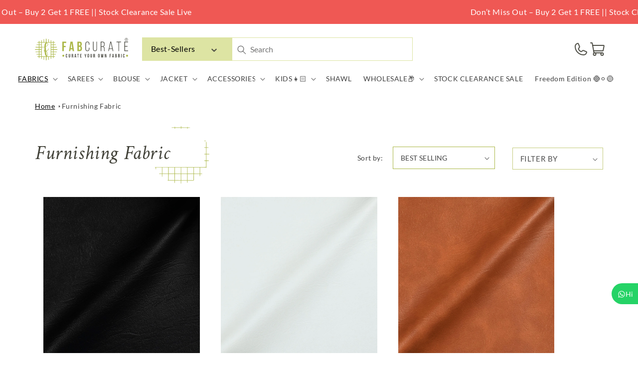

--- FILE ---
content_type: text/css
request_url: https://fabcurate.com/cdn/shop/t/150/assets/pf-style.css?v=13389071889953450581768455386
body_size: 721
content:
.pf-wholesale-product .sac_embed{display:none!important}.pf-select-wrapper{width:100%;position:relative}.pf-select-wrapper select{display:block;width:100%}.pf-select-wrapper .pf-select-downarrow{position:absolute;top:50%;right:2px;width:28px;height:28px;display:block;transform:translateY(-50%);pointer-events:none}.pf-catalog-download{margin-bottom:12px}.pf-catalog-download a{display:flex;align-items:center;gap:10px;justify-content:center;text-decoration:none;background:#abb747;color:#fff;padding:8px;border:1px solid #ABB747;text-transform:capitalize;transition:1s ease}.pf-catalog-download a:hover{color:#abb747;background:#fff}.pf-catalog-download a svg{width:20px;height:20px}@media screen and (max-width: 768px){.pf-catalog-download{margin-bottom:20px}}.pf-wholesale-login button,.pf-wholesale-logout button{font-family:Lato,sans-serif;display:block;font-size:16px;font-weight:600;color:#fff;background:linear-gradient(135deg,#abb747,#9da63f);letter-spacing:.3px;border:0;outline:0;padding:12px 20px;border-radius:50px;box-shadow:0 4px 15px #acb8474d,0 2px 8px #8a933933;cursor:pointer;transition:all .3s ease;position:relative;overflow:hidden}.pf-wholesale-login button:before{content:"";position:absolute;top:0;left:-100%;width:100%;height:100%;background:linear-gradient(90deg,transparent,rgba(255,255,255,.2),transparent);transition:left .5s ease}.pf-wholesale-login button:hover{transform:translateY(-2px);box-shadow:0 6px 20px #acb84766,0 3px 10px #8a93394d}.pf-wholesale-login button:hover:before{left:100%}.pf-wholesale-login button:active{transform:translateY(0);box-shadow:0 2px 8px #acb8474d}@media screen and (max-width: 575px){.pf-wholesale-login{padding-right:4px}.pf-wholesale-login button{font-size:14px;padding:10px 14px}}@media screen and (max-width: 550px){header.header .header__icons{width:100%!important}.pf-wholesale-login{margin-inline:auto;display:flex;justify-content:center;padding:0 0 0 80px}}.shopify-section-header-sticky+.section-header{position:sticky;top:0;z-index:3}.shopify-section-header-sticky+.section-header .custom-stickey-header{position:static!important}.section-header .custom-stickey-header{z-index:3}.ipad-search-wrap{grid-area:search}header.header header-drawer{grid-area:header-drawer}.header.header--middle-left{grid-template-areas:"heading search icons";grid-template-columns:1fr 3fr 2fr}#delightchat-widget{display:none}@media only screen and (max-width: 1120px){.header.header--middle-left{grid-template-areas:"heading icons" "search  search";grid-template-columns:1fr 4fr}}@media only screen and (max-width: 549px){.header.header--middle-left{display:grid;grid-template-areas:"header-drawer heading  icons" "search  search search";grid-template-columns:1fr 1fr 15fr;gap:5px}sticky-header header.header header-drawer{width:auto;margin:0 0 0 auto}sticky-header h1.header__heading{width:auto}sticky-header .header__icons{gap:1rem!important;padding-right:10px}sticky-header .pf-wholesale-logout,sticky-header .pf-wholesale-login{padding:0;margin-inline:0;margin-left:auto}sticky-header header.header a.header__heading-link svg{width:100px}sticky-header .pf-wholesale-logout button,sticky-header .pf-wholesale-login button{font-size:8px;padding:5px}}.pf-wholesale-product section#tab-contents~div:has(#PostalCode){display:none}.pf-wholesale-product .saree-info-list,.drawer.is_wholesaler .sr-discount-label,#MainContent[customer-type=wholesaler] .sr-discount-label,.pf-wholesale-product .sr-discount-label,.MainTabarnappUIContainer{display:none!important}.pf-wholesale-product .pf-catalog-download{display:flex;align-items:center;gap:12px}.pf-wholesale-product .pf-catalog-download a{flex:50%}.pf-wholesale-product .product-form__buttons{gap:12px}.pf-wholesale-product .addon_block{display:flex;align-items:center;flex-wrap:wrap;gap:12px}.pf-wholesale-product .product-form__quantity-label{flex:100%}.pf-wholesale-product .checkbox-label{max-width:calc(50% - 6px);width:100%}.product-form__buttons .cbb-currency-flag,.product-form__buttons img.cbb-currency-updown-icon{display:none!important}.product-form__buttons .currency-converter-wrapper-amount-box,.product-form__buttons .currency-converter-wrapper-amount-box *{pointer-events:none}.addon_block label.checkbox-label.wholesaler-addon{display:none}.pf-wholesale-product .addon_block label.checkbox-label.wholesaler-addon{display:flex}@media only screen and (max-width: 1050px){.pf-catalog-download a svg{display:none}}@media screen and (max-width: 575px){.pf-wholesale-product .addon_block label.checkbox-label{padding:8px 6px;line-height:1.1;font-size:14px;letter-spacing:0;gap:5px}.pf-wholesale-product .addon_block label.checkbox-label .checkmark{left:8px;height:14px;width:14px}.pf-wholesale-product .addon_block label.checkbox-label .checkmark:after{width:5px;height:8px;left:3px;top:1px;border-width:0 1px 1px 0}.pf-wholesale-product .addon_block label.checkbox-label svg{width:20px;margin-left:20px}}.cross-color .currency-converter-amount span{text-decoration:line-through}.cross-color .currency-converter-amount-box img{display:none!important}.fs_price__regular{display:flex!important;align-items:center;flex-wrap:wrap}.fs_price__regular *{padding:0;height:auto}.fs_price__regular .badge-is{color:#abb745!important;font-size:10px;padding:2px 5px;margin-left:5px!important}.template__collection ul#product-grid li .price span.badge-is{margin-left:5px!important;font-size:10px!important}head+body .header__icon--account{display:block}head+body .header__icons .header--icon{display:none}head[is-india=true]+body .header__icon--account{display:none}head[is-india=true]+body .header__icons .header--icon{display:block}head+body .header__icon--account{display:none!important}head+body .header__icons .header--icon{display:none!important}.collection-list-wrapper slider-component .card__inner.gradient{background:transparent;border:none;border-radius:0}
/*# sourceMappingURL=/cdn/shop/t/150/assets/pf-style.css.map?v=13389071889953450581768455386 */


--- FILE ---
content_type: text/css
request_url: https://fabcurate.com/cdn/shop/t/150/assets/component-facets.css?v=72462914020844532571767606407
body_size: 2954
content:
/** Shopify CDN: Minification failed

Line 6:0 Unexpected "';'"

**/
';'.facets-container {
  display: grid;
  grid-template-columns: repeat(2, auto);
  grid-template-rows: repeat(2, auto);
  padding-top: 1rem;
}

.active-facets-mobile {
  margin-bottom: 0.5rem;
}

.mobile-facets__list {
  overflow-y: auto;
}

@media screen and (min-width: 750px) {
  .facets-container > * + * {
    margin-top: 0;
  }

  .facets__form .product-count {
    grid-column-start: 3;
    align-self: flex-start;
  }
}

@media screen and (max-width: 989px) {
  .facets-container {
    grid-template-columns: auto minmax(0, max-content);
    column-gap: 2rem;
  }
}

.facet-filters {
  align-items: flex-start;
  display: flex;
  grid-column: 2;
  grid-row: 1;
  padding-left: 2.5rem;
}

@media screen and (min-width: 990px) {
  .facet-filters {
    padding-left: 3rem;
  }
}

.facet-filters__label {
  display: block;
  color: var(--color-foreground-85);
  font-size: 1.4rem;
  margin: 0 2rem 0 0;
}

.facet-filters__summary {
  display: flex;
  align-items: center;
  justify-content: space-between;
  font-size: 1.4rem;
  cursor: pointer;
  height: 4.5rem;
  padding: 0 1.5rem;
  min-width: 25rem;
  margin-top: 2.4rem;
  border: 0.1rem solid rgba(var(--color-foreground), 0.55);
}

.facet-filters__summary::after {
  position: static;
}

.facet-filters__field {
  align-items: center;
  display: flex;
  flex-grow: 1;
  justify-content: flex-end;
}

.facet-filters__field .select {
  width: auto;
}

.facet-filters__field .select:after,
.facet-filters__field .select:before,
.mobile-facets__sort .select:after,
.mobile-facets__sort .select:before {
  content: none;
}

.facet-filters__field .select__select,
.mobile-facets__sort .select__select {
  border-radius: 0;
  min-width: auto;
  min-height: auto;
  transition: none;
}

.facet-filters button {
  margin-left: 2.5rem;
}

.facet-filters__sort {
  background-color: transparent;
  border: 0;
  border-radius: 0;
  font-size: 1.4rem;
  height: auto;
  line-height: calc(1 + 0.5 / var(--font-body-scale));
  margin: 0;
  padding-left: 0;
  padding-right: 1.75rem;
}

.facet-filters__sort + .icon-caret {
  right: 0;
}

@media screen and (forced-colors: active) {
  .facet-filters__sort {
    border: none;
  }
}

.facet-filters__sort,
.facet-filters__sort:hover {
  box-shadow: none;
  filter: none;
  transition: none;
}

.mobile-facets__sort .select__select:focus-visible {
  outline: 0.2rem solid rgba(var(--color-foreground), 0.5);
  outline-offset: 0.3rem;
  box-shadow: 0 0 0 0.3rem rgb(var(--color-background)),
    0 0 0.5rem 0.4rem rgba(var(--color-foreground), 0.3);
}

.mobile-facets__sort .select__select.focused,
.no-js .mobile-facets__sort .select__select:focus {
  outline: 0.2rem solid rgba(var(--color-foreground), 0.5);
  outline-offset: 0.3rem;
  box-shadow: 0 0 0 0.3rem rgb(var(--color-background)),
    0 0 0.5rem 0.4rem rgba(var(--color-foreground), 0.3);
}

.facet-filters__sort:focus-visible {
  outline: 0.2rem solid rgba(var(--color-foreground), 0.5);
  outline-offset: 1rem;
  box-shadow: 0 0 0 1rem rgb(var(--color-background)),
    0 0 0.2rem 1.2rem rgba(var(--color-foreground), 0.3);
}

.facet-filters__sort.focused,
.no-js .facet-filters__sort:focus {
  outline: 0.2rem solid rgba(var(--color-foreground), 0.5);
  outline-offset: 1rem;
  box-shadow: 0 0 0 1rem rgb(var(--color-background)),
    0 0 0.2rem 1.2rem rgba(var(--color-foreground), 0.3);
}

.no-js .facet-filters__sort:focus:not(:focus-visible),
.no-js .mobile-facets__sort .select__select:focus:not(:focus-visible) {
  outline: 0;
  box-shadow: none;
}

.facets {
  display: block;
  grid-column-start: span 2;
}

.facets__form {
  display: grid;
  gap: 0 3.5rem;
  grid-template-columns: 1fr max-content max-content;
  margin-bottom: 0.5rem;
  align-items: center;
}

.facets__wrapper {
  align-items: center;
  align-self: flex-start;
  grid-column: 1;
  grid-row: 1;
  display: flex;
  flex-wrap: wrap;
}

.facets__heading {
  display: block;
  color: rgba(var(--color-foreground), 0.85);
  font-size: 1.4rem;
  margin: -1.5rem 2rem 0 0;
}

.facets__reset {
  margin-left: auto;
}


.facets__summary {
  color: rgba(var(--color-foreground), 0.75);
  font-size: 1.4rem;
  padding: 0 1.75rem 0 0;
  margin-bottom: 1.5rem;
}

.facets__disclosure fieldset {
  padding: 0;
  margin: 0;
  border: 0;
}

.facets__disclosure[open] .facets__summary,
.facets__summary:hover {
  color: rgb(var(--color-foreground));
}

.facets__disclosure[open] .facets__display,
.facets__disclosure-vertical[open] .facets__display-vertical  {
  animation: animateMenuOpen var(--duration-default) ease;
}

.facets__summary span {
  transition: text-decoration var(--duration-short) ease;
}

.facets__summary:hover span {
  text-decoration: underline;
  text-underline-offset: 0.3rem;
}

.disclosure-has-popup[open] > .facets__summary::before {
  z-index: 2;
}

.facets__summary > span {
  line-height: calc(1 + 0.3 / var(--font-body-scale));
}

.facets__summary .icon-caret {
  right: 0;
}

.facets__display {
  border-width: var(--popup-border-width);
  border-style: solid;
  border-color: rgba(var(--color-foreground), var(--popup-border-opacity));
  border-radius: var(--popup-corner-radius);
  box-shadow: var(--popup-shadow-horizontal-offset) var(--popup-shadow-vertical-offset) var(--popup-shadow-blur-radius) rgba(var(--color-shadow), var(--popup-shadow-opacity));
  background-color: rgb(var(--color-background));
  position: relative;
  width: 100%;
  overflow-y: auto;
}
.season_content {
    overflow-y: scroll;
}            
.facets__header {
  border-bottom: 1px solid rgba(var(--color-foreground), 0.2);
  padding: 1.5rem 2rem;
  display: flex;
  justify-content: space-between;
  font-size: 1.4rem;
  position: sticky;
  top: 0;
  background-color: rgb(var(--color-background));
  z-index: 1;
}

.facets__list {
  padding: 0.5rem 2rem;
}

.facets__item {
  display: flex;
  align-items: center;
}

.facets__item label,
.facets__item input[type='checkbox'] {
  cursor: pointer;
}

.facet-checkbox {
  padding: 1rem 2rem 1rem 0;
  flex-grow: 1;
  position: relative;
  font-size: 1.4rem;
  display: flex;
  word-break: break-word;
}

.facet-checkbox input[type='checkbox'] {
  position: absolute;
  opacity: 1;
  width: 1.6rem;
  height: 1.6rem;
  top: 0.7rem;
  left: -0.4rem;
  z-index: -1;
  appearance: none;
  -webkit-appearance: none;
}

.no-js .facet-checkbox input[type='checkbox'] {
  z-index: 0;
}

.facet-checkbox > svg {
background-color: rgb(var(--color-background));
    margin-right: 1.2rem;
    top: 0.9rem;
    flex-shrink: 0;
    position: relative;
}

.facet-checkbox .icon-checkmark {
  visibility: hidden;
  position: absolute;
    left: 1rem;
    z-index: 5;
    top: 2rem;
}

.facet-checkbox > input[type='checkbox']:checked ~ .icon-checkmark {
  visibility: visible;
}

@media screen and (forced-colors: active) {
  .facet-checkbox > svg {
    background-color: inherit;
    border: 0.1rem solid rgb(var(--color-background));
  }

  .facet-checkbox > input[type='checkbox']:checked ~ .icon-checkmark {
    border: none;
  }
}

.facet-checkbox--disabled {
  color: rgba(var(--color-foreground), 0.4);
}

.facets__price {
  display: flex;
  padding: 2rem;
}

.facets__price .field + .field-currency {
  margin-left: 2rem;
}

.facets__price .field {
  align-items: center;
}

.facets__price .field-currency {
  align-self: center;
  margin-right: 0.6rem;
}

.facets__price .field__label {
  left: 1.5rem;
}

button.facets__button {
  min-height: 0;
  margin: 0 0 0 0.5rem;
  box-shadow: none;
  padding-top: 1.4rem;
  padding-bottom: 1.4rem;
}

.facets__button-no-js {
  transform: translateY(-0.6rem);
}

.active-facets {
  display: flex;
  flex-wrap: wrap;
  width: 100%;
  grid-column: 1 / -1;
  grid-row: 2;
  margin-top: -0.5rem;
}

.active-facets__button {
  display: block;
  margin-right: 1.5rem;
  margin-top: 1.5rem;
  padding-left: 0.2rem;
  padding-right: 0.2rem;
  text-decoration: none;
}

span.active-facets__button-inner {
  color: rgb(var(--color-foreground));
  box-shadow: 0 0 0 0.1rem rgb(var(--color-foreground));
  border-radius: 2.6rem;
  font-size: 1rem;
  min-height: 0;
  min-width: 0;
  padding: 0.5rem 1rem;
  display: flex;
  align-items: stretch;
}

span.active-facets__button-inner:before,
span.active-facets__button-inner:after {
  display: none;
}

.active-facets__button-wrapper {
  align-items: center;
  display: flex;
  justify-content: center;
  padding-top: 1.5rem;
}

.active-facets__button-wrapper * {
  font-size: 1rem;
}

@media screen and (min-width: 990px) {
  .active-facets__button {
    margin-right: 1.5rem;
  }

  .active-facets__button-wrapper *,
  span.active-facets__button-inner {
    font-size: 1.4rem;
  }
}

@media screen and (max-width: 989px) {
  .active-facets {
    margin: 0 -1.2rem -1.2rem;
  }

  .active-facets__button,
  .active-facets__button-remove {
    margin: 0;
    padding: 1.2rem;
  }

  span.active-facets__button-inner {
    padding-bottom: 0.3rem;
    padding-top: 0.3rem;
  }

  .active-facets__button-wrapper {
    padding-top: 0;
    margin-left: 1.2rem;
  }
}

.active-facets__button:hover .active-facets__button-inner {
  box-shadow: 0 0 0 0.2rem rgb(var(--color-foreground));
}

.active-facets__button--light .active-facets__button-inner {
  box-shadow: 0 0 0 0.1rem rgba(var(--color-foreground), 0.2);
}

.active-facets__button--light:hover .active-facets__button-inner {
  box-shadow: 0 0 0 0.2rem rgba(var(--color-foreground), 0.4);
}

a.active-facets__button:focus-visible {
  outline: none;
  box-shadow: none;
}

/* outline styling for Windows High Contrast Mode */
@media (forced-colors: active) {
  a.active-facets__button:focus-visible {
    outline: transparent solid 1px;
  }
}
a.active-facets__button.focused,
.no-js a.active-facets__button:focus {
  outline: none;
  box-shadow: none;
}

a.active-facets__button:focus-visible .active-facets__button-inner {
  box-shadow: 0 0 0 0.1rem rgba(var(--color-foreground), 0.2),
    0 0 0 0.2rem rgb(var(--color-background)),
    0 0 0 0.4rem rgb(var(--color-foreground));
  outline: none;
}

a.active-facets__button.focused .active-facets__button-inner,
.no-js a.active-facets__button:focus .active-facets__button-inner {
  box-shadow: 0 0 0 0.1rem rgba(var(--color-foreground), 0.2),
    0 0 0 0.2rem rgb(var(--color-background)),
    0 0 0 0.4rem rgb(var(--color-foreground));
  outline: none;
}

.active-facets__button svg {
  align-self: center;
  flex-shrink: 0;
  margin-left: 0.6rem;
  margin-right: -0.2rem;
  pointer-events: none;
  width: 1.2rem;
}

@media all and (min-width: 990px) {
  .active-facets__button svg {
    margin-right: -0.4rem;
    margin-top: 0.1rem;
    width: 1.4rem;
  }
}

.active-facets facet-remove:only-child {
  display: none;
}

.facets-vertical .active-facets .active-facets-vertical-filter:only-child > facet-remove {
  display: none;
}

.facets-vertical .active-facets-vertical-filter {
  display: flex;
  width: 100%;
  justify-content: space-between;
}

.facets-vertical .active-facets-vertical-filter .active-facets__button-wrapper {
  padding-top: 0;
  display: flex;
  align-items: flex-start;
}

.facets-vertical .active-facets__button {
  margin-top: 0;
}

.active-facets__button.disabled,
.mobile-facets__clear.disabled {
  pointer-events: none;
}

.mobile-facets__clear-wrapper {
  align-items: center;
  display: flex;
  justify-content: center;
}

.mobile-facets {
  position: fixed;
  top: 0;
  left: 0;
  right: 0;
  bottom: 0;
  z-index: 100;
  background-color: rgba(var(--color-foreground), 0.5);
  pointer-events: none;
}

.mobile-facets__disclosure {
  display: flex;
}

.mobile-facets__wrapper {
  margin-left: 0;
  display: flex;
}

.mobile-facets__wrapper .disclosure-has-popup[open] > summary::before {
  height: 100vh;
  z-index: 3;
}

.mobile-facets__inner {
  background-color: rgb(var(--color-background));
  width: calc(100% - 5rem);
  margin-left: auto;
  height: 100%;
  overflow-y: auto;
  pointer-events: all;
  transition: transform var(--duration-short) ease;
  max-width: 37.5rem;
  display: flex;
  flex-direction: column;
  border-color: rgba(var(--color-foreground), var(--drawer-border-opacity));
  border-style: solid;
  border-width: 0 0 0 var(--drawer-border-width);
  filter: drop-shadow(
    var(--drawer-shadow-horizontal-offset)
    var(--drawer-shadow-vertical-offset)
    var(--drawer-shadow-blur-radius)
    rgba(var(--color-shadow), var(--drawer-shadow-opacity))
  );
}

.menu-opening .mobile-facets__inner {
  transform: translateX(0);
}

.js .disclosure-has-popup:not(.menu-opening) .mobile-facets__inner {
  transform: translateX(105vw);
}

.mobile-facets__header {
  border-bottom: 0.1rem solid rgba(var(--color-foreground), 0.08);
  padding: 1rem 2.5rem;
  text-align: center;
  display: flex;
  position: sticky;
  top: 0;
  z-index: 2;
}

.mobile-facets__header-inner {
  flex-grow: 1;
  position: relative;
}

.mobile-facets__info {
  padding: 0 2.6rem;
}

.mobile-facets__heading {
  font-size: calc(var(--font-heading-scale) * 1.4rem);
  margin: 0;
}

.mobile-facets__count {
  color: rgba(var(--color-foreground), 0.7);
  font-size: 1.3rem;
  margin: 0;
  flex-grow: 1;
}

.mobile-facets__open-wrapper {
  display: inline-block;
}

.mobile-facets__open {
  text-align: left;
  width: 100%;
  padding-top: 0.5rem;
  padding-bottom: 0.5rem;
  display: flex;
  align-items: center;
  color: rgba(var(--color-link), var(--alpha-link));
}

.mobile-facets__open:hover {
  color: rgb(var(--color-link));
}

.mobile-facets__open:hover line,
.mobile-facets__open:hover circle {
  stroke: rgb(var(--color-link));
}

.mobile-facets__open-label {
  transition: text-decoration var(--duration-short) ease;
}

.mobile-facets__open:hover .mobile-facets__open-label {
  text-decoration: underline;
  text-underline-offset: 0.3rem;
}

.mobile-facets__open > * + * {
  margin-left: 1rem;
}

.mobile-facets__open svg {
  width: 2rem;
}

.mobile-facets__open line,
.mobile-facets__open circle {
  stroke: rgba(var(--color-link), var(--alpha-link));
}

.mobile-facets__close {
  display: none;
  align-items: center;
  justify-content: center;
  position: fixed;
  top: 0.7rem;
  right: 1rem;
  width: 4.4rem;
  height: 4.4rem;
  z-index: 101;
  opacity: 0;
  transition: opacity var(--duration-short) ease;
}

.mobile-facets__close svg {
  width: 2.2rem;
}

details.menu-opening .mobile-facets__close {
  display: flex;
  opacity: 1;
}

details.menu-opening .mobile-facets__close svg {
  margin: 0;
}

.mobile-facets__close-button {
  align-items: center;
  background-color: transparent;
  display: flex;
  font-size: 1.4rem;
  font: inherit;
  letter-spacing: inherit;
  margin-top: 1.5rem;
  padding: 1.2rem 2.6rem;
  text-decoration: none;
  width: calc(100% - 5.2rem);
}

.no-js .mobile-facets__close-button {
  display: none;
}

.mobile-facets__close-button .icon-arrow {
  transform: rotate(180deg);
  margin-right: 1rem;
}

.mobile-facets__main {
  padding: 2.7rem 0 0;
  position: relative;
  z-index: 1;
  flex-grow: 1;
  display: flex;
  flex-direction: column;
  overflow-y: auto;
}

.mobile-facets__details[open] .icon-caret {
  transform: rotate(180deg);
}

.no-js .mobile-facets__details {
  border-bottom: 1px solid rgba(var(--color-foreground), 0.04);
}

.mobile-facets__highlight {
  opacity: 0;
  visibility: hidden;
}

.mobile-facets__checkbox:checked + .mobile-facets__highlight {
  visibility: visible;
  opacity: 1;
  position: absolute;
  top: 0px;
  left: 0px;
  right: 0px;
  bottom: 0px;
  display: block;
  background-color: rgba(var(--color-foreground), 0.04);
}

.mobile-facets__summary {
  padding: 1.3rem 2.5rem;
}

.mobile-facets__summary svg {
  margin-left: auto;
}

.mobile-facets__summary > div,
.facets__summary > div {
  display: flex;
  align-items: center;
}

.js .mobile-facets__submenu {
  position: absolute;
  top: 0;
  width: 100%;
  bottom: 0;
  left: 0;
  z-index: 3;
  transform: translateX(100%);
  visibility: hidden;
  display: flex;
  flex-direction: column;
}

.js details[open] > .mobile-facets__submenu {
  transition: transform 0.4s cubic-bezier(0.29, 0.63, 0.44, 1),
    visibility 0.4s cubic-bezier(0.29, 0.63, 0.44, 1);
}

.js details[open].menu-opening > .mobile-facets__submenu {
  transform: translateX(0);
  visibility: visible;
}

.js .menu-drawer__submenu .mobile-facets__submenu {
  overflow-y: auto;
}

.js .mobile-facets .submenu-open {
  visibility: hidden; /* hide menus from screen readers when hidden by submenu */
}

.mobile-facets__item {
  position: relative;
}

input.mobile-facets__checkbox {
  border: 0;
  position: absolute;
  width: 1.6rem;
  height: 1.6rem;
  position: absolute;
  left: 2.1rem;
  top: 1.2rem;
  z-index: 0;
  appearance: none;
  -webkit-appearance: none;
}

.mobile-facets__label {
  padding: 1.5rem 2rem 1.5rem 2.5rem;
  width: 100%;
  transition: background-color 0.2s ease;
  word-break: break-word;
  display: flex;
}

.mobile-facets__label > svg {
  background-color: rgb(var(--color-background));
  position: relative;
  z-index: 2;
  margin-right: 1.2rem;
  flex-shrink: 0;
}

.mobile-facets__label .icon-checkmark {
  position: absolute;
  top: 1.9rem;
  left: 2.8rem;
  visibility: hidden;
}

.mobile-facets__label > input[type='checkbox']:checked ~ .icon-checkmark {
  visibility: visible;
}

.mobile-facets__arrow,
.mobile-facets__summary .icon-caret {
  margin-left: auto;
  display: block;
}

.mobile-facets__label--disabled {
  opacity: 0.5;
}

.mobile-facets__footer {
  border-top: 0.1rem solid rgba(var(--color-foreground), 0.08);
  padding: 2rem;
  bottom: 0;
  position: sticky;
  display: flex;
  z-index: 2;
  margin-top: auto;
  background-color:rgb(var(--color-background));
  background: var(--gradient-background);
}

.mobile-facets__footer > * + * {
  margin-left: 1rem;
}

.mobile-facets__footer > * {
  width: 50%;
}

.mobile-facets__footer noscript .button {
  width: 100%;
}

.mobile-facets__sort {
  display: flex;
  justify-content: space-between;
}

.mobile-facets__sort label {
  flex-shrink: 0;
}

.mobile-facets__sort .select {
  width: auto;
}

.no-js .mobile-facets__sort .select {
  position: relative;
  right: -1rem;
}

.mobile-facets__sort .select .icon-caret {
  right: 0;
}

.mobile-facets__sort .select__select {
  background-color: transparent;
  border-radius: 0;
  box-shadow: none;
  filter: none;
  margin-left: 0.5rem;
  margin-right: 0.5rem;
  padding-left: 0.5rem;
  padding-right: 1.5rem;
}

.product-count {
  align-self: center;
  position: relative;
  text-align: right;
}

.product-count__text {
  font-size: 1.4rem;
  line-height: calc(1 + 0.5 / var(--font-body-scale));
  margin: 0;
}

.product-count__text.loading {
  visibility: hidden;
}

.product-count .loading-overlay__spinner,
.product-count-vertical .loading-overlay__spinner  {
  display: none;
  position: absolute;
  right: 0;
  top: 50%;
  transform: translateY(-50%);
  width: 1.8rem;
}

.product-count__text.loading + .loading-overlay__spinner {
  display: block;
}

@media screen and (min-width: 750px) {
  .facets-vertical {
    display: flex;
  }

  .facets-wrap-vertical {
    border: none;
    padding-left: 0;
  }
    
  .facets__form-vertical {
    display: flex;
    flex-direction: column;
    width: 26rem;
  }

  .facets__disclosure-vertical {
    border-top: 0.1rem solid rgba(var(--color-foreground), 0.1);
    margin-right: 0;
  }
  
  .facets-vertical .facets__summary {
    padding-top: 1.5rem;
    margin-bottom: 0;
    padding-bottom: 1.5rem;
  }
  
  .facets__heading--vertical {
    margin: 0 0 1.5rem 0;
    font-size: 1.5rem;
  }

  .facets__header-vertical {
    padding: 1.5rem 2rem 1.5rem 0;
    font-size: 1.4rem;
  }
  
  .facets__display-vertical {
    padding-bottom: 1.5rem;
  }
 
  .facets-vertical .facets-wrapper {
    padding-right: 3rem;
  }

  .facets-vertical .facets-wrapper--no-filters {
    display: none;
  }

  .no-js .facets-vertical .facets-wrapper--no-filters {
    display: block;
  }

  .facets-vertical .product-grid-container {
    width: 100%;
  }

  .facets-vertical-form {
    display: flex;
    justify-content: flex-end;
  }

  .product-count-vertical {
    margin-left: 3.5rem;
  }

  .facets-vertical .active-facets__button-wrapper {
    margin-bottom: 2rem;
  }

  .facets-vertical .no-js .facets__button-no-js {
    transform: none;
    margin-left: 0;
  }

  .facets-vertical .no-js .facet-filters__field {
    justify-content: flex-start;
    padding-bottom: 1rem;
    padding-top: 2rem;
  }

  .facets-vertical .facets__price {
    padding: 0.5rem 0.5rem 0.5rem 0;
  }

  .facets-vertical .facets__price .field:last-of-type {
    margin-left: 1rem;
  }

  .facets-vertical .active-facets__button {
    margin-bottom: 1.5rem;
  }

  .no-js .facets-vertical .facet-filters.sorting {
    padding-left: 0;
    flex-direction: column;
  }

  .facets-vertical .facet-checkbox input[type='checkbox'] {
    z-index: 0;
  }

  .no-js .facets-vertical .facets-container {
    display: flex;
    flex-direction: column;
  }

  .facets-vertical .active-facets facet-remove:last-of-type {
    margin-bottom: 1rem;
  }

  .facets-vertical .active-facets {
    margin: 0;
    align-items: flex-start;
  }

  .facets__disclosure-vertical[open] .facets__summary .icon-caret {
    transform: rotate(180deg);
  }
  
  .facets-container-drawer {
    display: flex;;
    flex-flow: row wrap;
    align-items: center;
    column-gap: 0;
  }

  .facets-container-drawer .mobile-facets__wrapper  {
    margin-right: 2rem;
    flex-grow: 1;
  }

  .facets-container-drawer .product-count {
    margin: 0 0 0.5rem 3.5rem;
  }

  .facets-container-drawer .facets-pill {
    width: 100%;
  }


  .facets-container-drawer .facets__form {
    display: block;
  }
}

@media screen and (min-width: 750px) and (max-width: 989px) {
  .facets-vertical .active-facets__button {
    padding: 1rem;
    margin-bottom: 0;
    margin-left: -0.5rem;
  }

  .facets-vertical .active-facets__button-remove {
    padding: 0 1rem 1rem;
  }
}


--- FILE ---
content_type: application/javascript; charset=utf-8
request_url: https://drpo5mjxhw4s.cloudfront.net/js/sac?store=fabcurate.myshopify.com&hand=tEQV0ny&shop=fabcurate.myshopify.com
body_size: 44696
content:

  function ssLoadScript(url, callback) {
    var script = document.createElement("script")
    script.type = "text/javascript";
    if (script.readyState) {  //IE <9
        script.onreadystatechange = function () {
            if (script.readyState === "loaded" || script.readyState === "complete") {
                script.onreadystatechange = null;
                callback();
            }
        };
    } else {  //Other Browsers
        script.onload = function () {
            callback();
        };
    }
    script.src = url;
    document.getElementsByTagName("head")[0].appendChild(script);
}
if (!window.jQuery) {
    ssLoadScript("https://code.jquery.com/jquery-3.6.0.min.js", function (){
        ssSacOut();
    });
}else{
    ssSacOut();
}
function ssSacOut(){
jQuery('head').append("<style>.sac_popup input[type=text],.sac_embed input[type=text]{appearance:none;display:block;width:100%;padding:10px;line-height:20px;font-size:16px;font-weight:inherit;background:#fff;border-radius:5px;border:1px solid #bdbdbd}.sac_btn{display:inline-block;height:40px;padding:0 20px;width:auto;background:0 0;overflow:visible;appearance:none;transition:all .1s ease-out;font-size:14px;font-weight:600;color:inherit;line-height:40px;letter-spacing:1px;text-decoration:none;text-transform:uppercase;white-space:nowrap;border-radius:4px;border-style:solid;border-width:1px}.sac_btn-round{border-radius:24px}.sac_btn:focus{outline:0}.sac_btn:focus,.sac_btn:hover{opacity:.85;cursor:pointer;transform:scale(1.025)}.sac_btn:active{opacity:1;transform:scale(1)}.sac_btn:disabled .sac_btn.disabled{opacity:.5;cursor:not-allowed}.sac_btn-large{height:48px;line-height:48px;padding:0 30px;font-size:16px}.sac_btn-small{height:30px;line-height:30px;padding:0 15px;font-size:12px}.sac_btn-primary{background-color:#4caf50;!important;color:#fff!important;border-color:#4caf50;}.sac_btn-primary-outlined{background-color:#fff;color:#4caf50;border-color:#4caf50;}#sac-available,#sac-noavailable,#sac-already-sub,#sac-waitlist-sub-msg,#sac_waitlist{display:none}#sac-error-msg,#sac-waitlist-error-msg{color:#d30d20;}#sac-available{color:#6A6A6A;}#sac-noavailable{color:#DB4437;}</style>");
jQuery('head').append("<style></style>");
var sac_settings = {"appEnabled":true,"applyFor":"all","allowDisallow":"allow","zipcodes":"110003,110014,110020,110025,110036,110039,110040,110042,110044,110046,110049,110054,110056,110062,110071,110076,110085,110086,110090,121001,121002,121003,121004,121005,121006,121007,121008,121009,121010,121012,121013,121101,121102,121103,121105,121106,121107,122001,122002,122003,122004,122005,122006,122007,122008,122009,122010,122011,122015,122016,122017,122018,122051,122052,122101,122102,122103,122104,122105,122107,122108,122413,122414,122502,122503,122504,122505,122506,122508,123001,123021,123023,123024,123027,123028,123029,123034,123035,123101,123102,123103,123106,123110,123301,123302,123303,123401,123411,123412,123501,124001,124010,124021,124022,124102,124103,124104,124105,124106,124107,124108,124109,124111,124112,124113,124141,124142,124146,124201,124202,124303,124401,124404,124406,124411,124412,124501,124504,124505,124506,124507,124508,124513,124514,125001,125004,125005,125006,125007,125011,125033,125037,125038,125039,125042,125044,125047,125048,125049,125050,125051,125052,125053,125054,125055,125058,125060,125075,125076,125077,125078,125101,125102,125103,125104,125106,125110,125111,125112,125113,125120,125121,125133,125201,126101,126102,126110,126111,126112,126113,126114,126115,126116,126125,126152,127021,127022,127025,127026,127027,127028,127029,127030,127031,127032,127035,127040,127041,127042,127043,127045,127046,127111,127114,127201,127306,127307,127308,127309,127310,127311,127312,131001,131021,131022,131023,131024,131027,131028,131029,131039,131101,131102,131103,131301,131302,131304,131305,131306,131402,131403,131408,131409,132001,132022,132023,132024,132036,132037,132039,132040,132041,132046,132054,132101,132102,132103,132104,132105,132106,132107,132108,132113,132114,132115,132116,132117,132122,132140,132145,132157,133001,133004,133005,133006,133101,133102,133103,133104,133201,133202,133203,133204,133205,133206,133207,133301,133302,134003,134007,134008,134101,134102,134103,134104,134107,134108,134109,134112,134113,134114,134116,134117,134118,134201,134202,134203,134204,134205,135001,135002,135003,135004,135021,135101,135102,135103,135106,135133,136020,136021,136026,136027,136030,136033,136034,136035,136038,136042,136043,136044,136117,136118,136119,136128,136129,136130,136131,136132,136135,136136,136156,140001,140101,140102,140103,140108,140109,140110,140111,140112,140113,140114,140115,140116,140117,140118,140119,140123,140124,140125,140126,140133,140201,140301,140306,140307,140308,140401,140402,140405,140406,140407,140408,140412,140413,140417,140501,140506,140507,140601,140602,140603,140604,140701,140702,140802,140901,141001,141002,141003,141004,141006,141007,141008,141010,141012,141013,141014,141015,141016,141017,141101,141102,141103,141104,141105,141106,141107,141108,141109,141110,141112,141113,141114,141115,141116,141117,141118,141119,141120,141121,141122,141123,141125,141126,141127,141201,141202,141203,141204,141205,141206,141401,141411,141412,141413,141414,141415,141416,141417,141418,141419,141421,141422,141801,142001,142002,142003,142011,142021,142022,142023,142024,142025,142026,142027,142028,142029,142030,142031,142032,142033,142034,142035,142036,142037,142038,142039,142040,142041,142042,142043,142044,142045,142046,142047,142048,142049,142050,142052,142053,142054,142055,142056,142057,142058,142060,143001,143002,143005,143006,143008,143009,143022,143101,143102,143103,143105,143107,143108,143109,143111,143112,143113,143114,143115,143116,143117,143118,143119,143149,143201,143202,143203,143204,143205,143301,143302,143303,143304,143305,143401,143402,143406,143407,143408,143409,143410,143411,143412,143413,143414,143415,143416,143419,143422,143501,143502,143504,143505,143506,143507,143511,143512,143513,143514,143515,143516,143517,143518,143519,143520,143521,143525,143526,143527,143528,143529,143530,143531,143532,143533,143534,143601,143602,143603,143604,143605,143606,144001,144002,144003,144004,144005,144006,144007,144008,144009,144010,144011,144012,144015,144020,144021,144022,144023,144024,144025,144026,144027,144028,144029,144030,144031,144032,144033,144034,144035,144036,144037,144039,144040,144041,144042,144043,144044,144101,144102,144103,144104,144105,144106,144201,144202,144204,144205,144206,144207,144208,144209,144210,144211,144212,144213,144214,144216,144221,144222,144223,144224,144301,144302,144303,144305,144306,144311,144401,144402,144403,144404,144405,144406,144407,144408,144409,144410,144411,144415,144416,144417,144418,144419,144421,144422,144501,144502,144503,144504,144505,144506,144507,144508,144509,144510,144511,144512,144513,144514,144515,144516,144517,144518,144519,144520,144521,144522,144523,144524,144525,144526,144527,144528,144529,144530,144531,144532,144533,144601,144602,144603,144606,144620,144621,144622,144623,144624,144625,144626,144628,144629,144630,144631,144632,144633,144701,144702,144703,144801,144802,144803,144804,144805,144806,144819,145001,145022,145023,145024,145025,145026,145027,145029,145101,146001,146021,146022,146023,146024,146101,146102,146103,146104,146105,146106,146107,146108,146109,146110,146111,146112,146113,146114,146115,146116,147001,147002,147003,147004,147005,147006,147007,147021,147101,147102,147103,147104,147105,147111,147201,147202,147203,147301,148001,148002,148017,148018,148019,148020,148021,148022,148023,148024,148025,148026,148027,148028,148029,148030,148031,148033,148034,148035,148100,148101,148102,148103,148104,148105,148106,148107,148108,148109,151001,151002,151003,151004,151005,151101,151102,151103,151104,151105,151106,151108,151111,151201,151202,151203,151204,151205,151206,151207,151208,151209,151210,151211,151212,151213,151301,151302,151401,151501,151502,151503,151504,151505,151506,151507,151508,151509,151510,152001,152002,152003,152004,152005,152021,152022,152023,152024,152025,152026,152028,152031,152032,152033,152101,152107,152112,152113,152114,152115,152116,152117,152118,152121,152122,152123,152124,152128,152132,160001,160002,160003,160004,160009,160011,160012,160014,160015,160017,160018,160019,160020,160022,160023,160025,160030,160036,160043,160047,160055,160059,160062,160071,160101,160102,160103,160104,171001,171002,171003,171004,171005,171006,171007,171008,171009,171010,171011,171012,171013,171014,171018,171019,171102,171103,171201,171202,171203,171204,171205,171206,171207,171208,171209,171210,171211,171212,171213,171214,171215,171216,171217,171218,171219,171220,171221,171222,171223,171224,171225,171226,171301,172001,172002,172021,172022,172023,172024,172025,172026,172027,172028,172029,172030,172031,172032,172033,172034,172101,172102,172103,172104,172105,172106,172107,172108,172109,172110,172111,172112,172113,172114,172115,172116,172117,172118,172201,173001,173021,173022,173023,173024,173025,173026,173027,173029,173030,173031,173032,173101,173104,173201,173202,173204,173205,173206,173207,173208,173209,173210,173211,173212,173213,173214,173215,173217,173218,173220,173221,173222,173223,173225,173229,173230,173233,173234,173235,173236,174001,174002,174003,174004,174005,174011,174012,174013,174015,174017,174021,174023,174024,174026,174027,174028,174029,174030,174031,174032,174033,174034,174035,174036,174101,174102,174103,174201,174301,174302,174303,174304,174305,174306,174307,174308,174309,174310,174311,174312,174314,174315,174316,174317,174319,174320,174321,174405,174503,174505,174507,175001,175002,175003,175004,175005,175006,175007,175008,175009,175010,175011,175012,175013,175014,175015,175016,175017,175018,175019,175021,175023,175024,175025,175026,175027,175028,175029,175030,175031,175032,175033,175034,175035,175036,175037,175038,175039,175040,175042,175045,175046,175047,175048,175049,175050,175051,175052,175101,175102,175103,175104,175105,175106,175121,175122,175123,175124,175125,175126,175128,175129,175130,175131,175132,175133,175134,175136,175138,175139,175140,175141,175142,175143,176001,176021,176022,176023,176025,176026,176027,176028,176029,176030,176031,176032,176033,176036,176037,176038,176039,176040,176041,176042,176043,176044,176045,176047,176048,176049,176051,176052,176053,176054,176055,176056,176057,176058,176059,176060,176061,176062,176063,176064,176065,176066,176071,176073,176075,176076,176077,176081,176082,176083,176084,176085,176086,176087,176088,176089,176090,176091,176092,176093,176094,176095,176096,176097,176098,176101,176102,176103,176107,176108,176109,176110,176111,176115,176125,176128,176200,176201,176202,176203,176204,176205,176206,176207,176208,176209,176210,176211,176213,176214,176215,176216,176217,176218,176219,176225,176301,176302,176303,176304,176305,176306,176308,176309,176310,176311,176312,176313,176314,176315,176316,176317,176318,176319,176320,176321,176323,176324,176325,176326,176401,176402,176403,176501,176502,176601,177001,177005,177006,177007,177020,177021,177022,177023,177024,177025,177026,177027,177028,177029,177031,177033,177034,177038,177039,177040,177041,177042,177043,177044,177045,177048,177101,177103,177104,177105,177106,177107,177108,177109,177110,177111,177112,177113,177114,177117,177118,177119,177201,177202,177203,177204,177205,177206,177207,177208,177209,177210,177211,177212,177213,177219,177220,177301,177401,177501,177601,180001,180002,180003,180004,180005,180006,180007,180009,180010,180011,180012,180013,180015,180016,180017,180018,180019,180020,181101,181102,181111,181121,181122,181123,181124,181131,181132,181133,181141,181143,181145,181152,181201,181202,181203,181204,181205,181206,181207,181221,181224,182101,182104,182121,182122,182124,182125,182126,182127,182128,182141,182142,182143,182144,182145,182146,182147,182148,182161,182201,182202,182203,182204,182205,182206,182221,182222,182301,182311,182312,182313,182315,182320,184101,184102,184104,184120,184121,184141,184142,184143,184144,184145,184148,184151,184152,184201,184202,184203,184204,184205,184206,184210,185101,185102,185121,185131,185132,185133,185135,185151,185152,185153,185154,185155,185156,185201,185202,185203,185211,185212,185233,185234,190001,190002,190003,190004,190005,190006,190007,190008,190009,190010,190011,190012,190014,190015,190017,190018,190019,190020,190021,190023,190024,190025,191101,191102,191103,191111,191112,191113,191121,191131,191132,191201,191202,191203,192101,192121,192122,192123,192124,192125,192126,192129,192201,192202,192210,192211,192212,192221,192230,192231,192232,192233,192301,192302,192303,192304,192305,192306,192401,193101,193103,193108,193121,193122,193123,193201,193221,193222,193223,193224,193225,193301,193302,193303,193401,193402,193403,193411,193501,193502,193503,193504,194101,194102,194103,194104,194105,194106,194109,194201,194301,194302,194401,194402,194403,194404,201001,201002,201003,201004,201005,201006,201007,201008,201009,201010,201011,201012,201013,201014,201015,201016,201017,201102,201201,201204,201206,201301,201303,201304,201305,201306,201307,201309,201310,201311,201312,201313,201314,202001,202002,202121,202122,202123,202124,202125,202126,202127,202128,202129,202130,202131,202132,202133,202134,202135,202136,202137,202138,202139,202140,202141,202142,202143,202145,202146,202150,202155,202165,202170,202280,202281,202282,203001,203002,203129,203131,203132,203135,203141,203150,203155,203201,203202,203203,203205,203206,203207,203209,203389,203390,203391,203392,203393,203394,203395,203396,203397,203398,203399,203401,203402,203403,203405,203407,203408,203409,203411,203412,204101,204102,204211,204212,204213,204214,204215,204216,205001,205119,205121,205247,205261,205262,205263,205264,205265,205267,205268,205301,205303,205304,206001,206002,206003,206120,206121,206122,206123,206124,206125,206126,206127,206128,206129,206130,206131,206241,206242,206243,206244,206245,206246,206247,206248,206249,206250,206251,206252,206253,206255,207001,207002,207003,207120,207121,207122,207123,207124,207125,207241,207242,207243,207244,207245,207246,207247,207248,207249,207250,207301,207302,207401,207402,207403,208001,208002,208003,208004,208005,208006,208007,208008,208009,208010,208011,208012,208013,208014,208015,208016,208017,208019,208020,208021,208022,208023,208024,208025,208026,208027,209101,209111,209112,209115,209121,209125,209202,209203,209204,209205,209206,209208,209209,209210,209214,209217,209301,209302,209303,209304,209305,209306,209307,209308,209310,209311,209312,209401,209402,209501,209502,209503,209504,209505,209601,209602,209621,209622,209625,209651,209652,209720,209721,209722,209723,209724,209725,209726,209727,209728,209729,209731,209732,209733,209734,209735,209736,209738,209739,209743,209745,209747,209749,209801,209821,209825,209827,209831,209841,209859,209861,209862,209863,209864,209865,209866,209867,209868,209869,209870,209871,209881,210001,210120,210121,210123,210125,210126,210128,210129,210201,210202,210203,210204,210205,210206,210207,210208,210209,210301,210341,210421,210422,210423,210424,210425,210426,210427,210428,210429,210430,210431,210432,210433,210501,210502,210504,210505,210506,210507,211001,211002,211003,211004,211005,211006,211007,211008,211010,211011,211012,211013,211014,211015,211016,211017,211018,211019,212104,212105,212106,212107,212108,212109,212111,212201,212202,212203,212204,212205,212206,212207,212208,212212,212213,212214,212216,212217,212218,212301,212302,212303,212305,212306,212307,212401,212402,212404,212405,212502,212503,212507,212601,212620,212621,212622,212631,212635,212641,212645,212650,212651,212652,212653,212654,212655,212656,212657,212658,212659,212661,212663,212664,212665,221001,221002,221003,221004,221005,221006,221007,221008,221009,221010,221011,221101,221103,221104,221105,221106,221107,221108,221110,221112,221115,221116,221201,221202,221204,221206,221207,221208,221301,221302,221303,221304,221305,221306,221307,221308,221309,221310,221311,221313,221314,221401,221402,221403,221404,221405,221406,221409,221502,221503,221505,221507,221508,221601,221602,221603,221701,221705,221706,221709,221711,221712,221713,221715,221716,221717,221718,222001,222002,222003,222101,222105,222109,222125,222127,222128,222129,222131,222132,222133,222135,222136,222137,222138,222139,222141,222142,222143,222144,222145,222146,222148,222149,222161,222162,222165,222170,222175,222180,222181,222201,222202,222203,222204,222301,222302,222303,223101,223102,223103,223104,223105,223221,223222,223223,223224,223225,223226,223227,224001,224116,224117,224118,224119,224120,224121,224122,224123,224125,224126,224127,224129,224132,224133,224135,224137,224139,224141,224143,224145,224146,224147,224149,224151,224152,224153,224155,224157,224158,224159,224161,224164,224168,224171,224172,224176,224181,224182,224183,224186,224188,224189,224190,224195,224201,224202,224203,224204,224205,224206,224207,224208,224209,224210,224225,224227,224228,224229,224230,224231,224232,224234,224235,224238,224284,225001,225002,225003,225119,225120,225121,225122,225123,225124,225125,225126,225201,225202,225203,225204,225205,225206,225207,225208,225301,225302,225303,225304,225305,225306,225401,225403,225404,225405,225409,225412,225413,225414,225415,225416,226001,226002,226003,226004,226005,226006,226007,226008,226009,226010,226011,226012,226013,226014,226015,226016,226017,226018,226019,226020,226021,226022,226023,226024,226025,226026,226027,226028,226029,226031,226101,226102,226103,226104,226201,226202,226203,226301,226302,226303,226401,226501,227304,227405,227406,227407,227408,227409,227411,227412,227413,227801,227805,227806,227807,227808,227809,227811,227812,227813,227814,227815,227816,227817,228001,228118,228119,228120,228121,228125,228131,228132,228133,228141,228142,228145,228151,228155,228159,228161,228171,229001,229010,229103,229120,229121,229122,229123,229124,229125,229126,229127,229128,229129,229130,229135,229201,229202,229203,229204,229205,229206,229207,229208,229209,229210,229211,229212,229215,229216,229301,229302,229303,229304,229305,229306,229307,229308,229309,229310,229311,229316,229401,229402,229404,229405,229406,229408,229410,229411,229412,229413,229801,229802,230001,230002,230121,230124,230125,230126,230127,230128,230129,230130,230131,230132,230134,230135,230136,230137,230138,230139,230141,230142,230143,230144,230201,230202,230204,230301,230302,230304,230306,230401,230402,230403,230404,230405,230501,230502,230503,231001,231205,231206,231207,231208,231209,231210,231211,231212,231213,231215,231216,231217,231218,231219,231220,231221,231222,231223,231224,231225,231226,231301,231302,231303,231304,231305,231306,231307,231309,231311,231312,231313,231314,231501,232101,232102,232103,232104,232105,232106,232107,232108,232109,232110,232111,232118,232120,232325,232326,232327,232328,232329,232330,232331,232332,232333,232336,232339,232340,233001,233002,233221,233222,233223,233224,233225,233226,233227,233228,233229,233230,233231,233232,233233,233300,233301,233302,233303,233304,233305,233306,233307,233310,233311,241001,241121,241122,241123,241124,241125,241126,241127,241201,241202,241203,241204,241301,241302,241303,241304,241305,241401,241402,241403,241404,241405,241406,241407,242001,242021,242042,242123,242127,242220,242221,242223,242226,242301,242303,242305,242306,242307,242401,242405,242406,242407,243001,243002,243003,243004,243005,243006,243122,243123,243126,243201,243202,243203,243301,243302,243303,243401,243402,243403,243407,243501,243502,243503,243504,243505,243506,243601,243630,243631,243632,243633,243634,243635,243636,243637,243638,243639,243641,243720,243722,243723,243724,243725,243726,243727,243751,244001,244102,244103,244104,244221,244222,244223,244225,244231,244235,244236,244241,244242,244245,244251,244255,244301,244302,244303,244304,244401,244402,244410,244411,244412,244413,244414,244415,244501,244504,244601,244602,244701,244712,244713,244715,244716,244717,244901,244921,244922,244923,244924,244925,244926,244927,244928,245101,245201,245205,245206,245207,245208,245301,245304,246001,246113,246121,246123,246124,246125,246127,246128,246129,246130,246131,246141,246142,246144,246146,246147,246148,246149,246155,246159,246161,246162,246163,246164,246165,246166,246167,246169,246171,246172,246173,246174,246175,246176,246177,246179,246193,246194,246275,246276,246277,246278,246279,246285,246401,246419,246421,246422,246424,246425,246426,246427,246428,246429,246431,246435,246439,246440,246441,246442,246443,246444,246445,246446,246448,246449,246453,246455,246469,246471,246472,246473,246474,246475,246481,246482,246483,246486,246487,246488,246495,246701,246721,246722,246723,246724,246725,246726,246727,246728,246729,246731,246732,246733,246734,246735,246736,246737,246745,246746,246747,246749,246761,246762,246763,246764,247001,247002,247120,247121,247122,247129,247231,247232,247340,247341,247342,247343,247451,247452,247453,247551,247554,247656,247661,247662,247663,247664,247665,247666,247667,247668,247669,247670,247671,247771,247772,247773,247774,247775,247776,247777,247778,248001,248002,248003,248005,248006,248007,248008,248009,248011,248012,248013,248014,248015,248016,248121,248122,248123,248124,248125,248140,248142,248143,248145,248146,248158,248159,248165,248171,248179,248195,248196,248197,248198,248199,249001,249121,249122,249123,249124,249125,249126,249127,249128,249130,249131,249132,249135,249137,249141,249145,249146,249151,249152,249155,249161,249165,249171,249175,249180,249181,249185,249186,249192,249193,249194,249195,249196,249199,249201,249202,249203,249204,249205,249301,249302,249304,249306,249401,249402,249403,249404,249405,249407,249408,249410,249411,250001,250002,250003,250004,250005,250101,250103,250104,250106,250110,250205,250221,250222,250223,250341,250342,250344,250345,250401,250402,250404,250406,250501,250502,250601,250606,250609,250611,250615,250617,250619,250620,250621,250622,250623,250625,250626,251001,251002,251003,251201,251202,251203,251301,251305,251306,251307,251308,251309,251310,251311,251314,251315,251316,251318,251319,251320,251327,261001,261121,261125,261131,261135,261136,261141,261145,261151,261201,261202,261203,261204,261205,261206,261207,261208,261301,261302,261303,261401,261402,261403,261404,261405,261501,261502,261505,261506,262001,262121,262122,262124,262201,262202,262203,262302,262305,262308,262309,262310,262311,262401,262402,262405,262406,262501,262502,262520,262521,262522,262523,262524,262525,262526,262527,262528,262529,262530,262531,262532,262533,262534,262540,262541,262542,262543,262544,262545,262546,262547,262550,262551,262552,262553,262554,262555,262561,262572,262576,262580,262701,262702,262721,262722,262723,262724,262725,262726,262727,262728,262801,262802,262803,262804,262805,262901,262902,262903,262904,262905,262906,262907,262908,263001,263126,263127,263128,263132,263134,263135,263136,263137,263138,263139,263140,263145,263148,263149,263150,263151,263152,263153,263156,263157,263158,263159,263160,263601,263619,263620,263621,263622,263623,263624,263625,263626,263628,263629,263630,263631,263632,263633,263634,263635,263636,263637,263638,263639,263640,263641,263642,263643,263645,263646,263651,263652,263653,263655,263656,263658,263659,263660,263661,263663,263664,263665,263667,263676,263678,263679,263680,271001,271002,271003,271122,271123,271124,271125,271126,271129,271201,271202,271203,271204,271205,271206,271207,271208,271209,271210,271215,271301,271302,271303,271304,271305,271306,271307,271308,271309,271310,271311,271312,271313,271319,271401,271402,271403,271502,271503,271504,271601,271602,271603,271604,271607,271609,271801,271802,271803,271804,271805,271806,271821,271824,271825,271830,271831,271835,271840,271841,271845,271851,271855,271861,271865,271870,271871,271872,271875,271881,271882,271901,271902,271903,271904,272001,272002,272123,272124,272125,272126,272127,272128,272129,272130,272131,272148,272150,272151,272152,272153,272154,272155,272161,272162,272163,272164,272165,272171,272172,272173,272175,272176,272177,272178,272181,272182,272189,272190,272191,272192,272193,272194,272195,272199,272201,272202,272203,272204,272205,272206,272207,272208,272270,272271,272301,272302,273001,273002,273003,273004,273005,273006,273007,273008,273009,273010,273012,273013,273014,273015,273016,273017,273151,273152,273155,273157,273158,273161,273162,273163,273164,273165,273201,273202,273203,273207,273209,273211,273212,273213,273301,273302,273303,273304,273305,273306,273308,273309,273310,273311,273401,273402,273403,273404,273405,273406,273407,273408,273409,273411,273412,273413,274001,274149,274182,274201,274202,274203,274204,274205,274206,274207,274208,274301,274302,274303,274304,274305,274306,274401,274402,274403,274404,274405,274406,274407,274408,274409,274501,274502,274505,274506,274508,274509,274601,274602,274603,274604,274701,274702,274703,274704,274705,274801,274802,274806,274807,274808,275101,275102,275103,275105,275201,275202,275203,275204,275205,275301,275302,275303,275304,275305,275306,275307,276001,276121,276122,276123,276124,276125,276126,276127,276128,276129,276131,276135,276136,276137,276138,276139,276140,276141,276142,276143,276201,276202,276203,276204,276205,276206,276207,276208,276288,276301,276302,276303,276304,276305,276306,276402,276403,276404,276405,276406,277001,277121,277123,277124,277201,277202,277203,277204,277205,277207,277208,277209,277210,277211,277213,277214,277216,277219,277301,277302,277303,277304,277401,277402,277403,277501,277502,277503,277504,277506,281001,281003,281004,281005,281006,281104,281121,281122,281123,281201,281202,281203,281204,281205,281206,281301,281302,281303,281305,281306,281307,281308,281401,281403,281404,281405,281406,281501,281502,281504,282001,282002,282003,282004,282005,282006,282007,282008,282009,282010,283101,283102,283103,283104,283105,283110,283111,283112,283113,283114,283115,283119,283121,283122,283123,283124,283125,283126,283130,283135,283136,283141,283142,283145,283151,283152,283201,283202,283203,283204,283205,283206,283207,284001,284002,284003,284120,284121,284122,284123,284124,284125,284126,284127,284128,284135,284136,284201,284202,284203,284204,284205,284206,284301,284302,284303,284304,284305,284306,284401,284402,284403,284404,284405,284406,284419,284501,285001,285121,285122,285123,285124,285125,285126,285127,285128,285129,285130,285201,285202,285203,285204,285205,285206,285223,301001,301002,301018,301019,301020,301021,301022,301023,301024,301025,301026,301027,301028,301030,301035,301401,301402,301403,301404,301405,301406,301407,301408,301409,301410,301411,301412,301413,301414,301415,301416,301427,301604,301701,301702,301703,301704,301705,301706,301707,301708,301709,301713,301714,302001,302002,302003,302004,302005,302006,302012,302013,302015,302016,302017,302018,302019,302020,302021,302022,302026,302027,302028,302029,302031,302033,302034,302036,302037,302039,302041,303001,303002,303003,303004,303005,303006,303007,303008,303009,303012,303102,303103,303104,303105,303106,303107,303108,303109,303110,303119,303120,303121,303301,303302,303303,303304,303305,303313,303315,303323,303325,303326,303327,303328,303338,303348,303501,303502,303503,303504,303505,303506,303507,303508,303509,303510,303511,303601,303602,303603,303604,303701,303702,303704,303706,303712,303801,303803,303804,303805,303806,303807,303901,303903,303904,303905,303908,304001,304021,304022,304023,304024,304025,304026,304501,304502,304503,304504,304505,304507,304801,304802,304803,304804,305001,305002,305003,305004,305005,305007,305009,305012,305021,305022,305023,305024,305025,305026,305201,305202,305203,305204,305205,305206,305207,305401,305402,305403,305404,305405,305406,305407,305408,305412,305415,305601,305621,305622,305623,305624,305625,305627,305628,305629,305630,305801,305802,305811,305812,305813,305814,305815,305816,305819,305901,305921,305922,305923,305924,305925,305926,305927,306001,306021,306022,306023,306101,306102,306103,306104,306105,306114,306115,306116,306119,306126,306301,306302,306303,306304,306305,306306,306307,306308,306401,306421,306422,306501,306502,306503,306504,306601,306602,306603,306701,306702,306703,306704,306705,306706,306707,306708,306709,306901,306902,306912,307001,307019,307022,307023,307024,307025,307026,307027,307028,307029,307030,307031,307032,307043,307501,307510,307511,307512,307513,307514,307515,307801,307802,307803,311001,311011,311021,311022,311023,311024,311025,311026,311030,311201,311202,311203,311204,311301,311302,311401,311402,311403,311404,311407,311408,311601,311602,311603,311604,311605,311801,311802,311803,311804,311805,311806,312001,312021,312022,312023,312024,312025,312027,312201,312202,312203,312204,312205,312206,312207,312401,312402,312403,312404,312601,312602,312603,312604,312605,312606,312612,312613,312614,312615,312616,312617,312619,312620,312622,312623,312626,312901,313001,313002,313003,313004,313011,313015,313022,313024,313026,313027,313031,313038,313201,313202,313203,313204,313205,313206,313207,313211,313301,313321,313322,313323,313324,313325,313327,313328,313329,313330,313331,313332,313333,313334,313341,313342,313601,313602,313603,313604,313701,313702,313703,313704,313705,313706,313708,313801,313802,313803,313804,313901,313902,313903,313904,313905,313906,314001,314011,314021,314022,314023,314024,314025,314026,314027,314028,314029,314030,314031,314032,314034,314035,314036,314037,314038,314401,314402,314403,314404,314406,314801,314804,321001,321021,321022,321023,321024,321025,321026,321028,321201,321202,321203,321204,321205,321206,321301,321302,321303,321401,321402,321403,321404,321405,321406,321407,321408,321409,321410,321411,321601,321602,321605,321606,321607,321608,321609,321610,321611,321612,321613,321614,321615,321633,321642,322001,322021,322023,322024,322025,322026,322027,322028,322029,322030,322033,322034,322201,322202,322203,322204,322205,322211,322212,322213,322214,322215,322216,322218,322219,322220,322230,322234,322236,322238,322240,322241,322242,322243,322249,322251,322252,322254,322255,322701,322702,322703,322704,323001,323021,323022,323023,323024,323025,323026,323301,323303,323304,323305,323306,323307,323601,323602,323603,323613,323614,323615,323616,323801,323802,323803,324001,324002,324003,324004,324005,324006,324007,324008,324009,324010,325001,325003,325004,325009,325201,325202,325203,325204,325205,325206,325207,325208,325209,325214,325215,325216,325217,325218,325219,325220,325221,325222,325223,325224,325601,325602,326001,326021,326022,326023,326033,326034,326035,326036,326037,326038,326039,326501,326502,326512,326513,326514,326515,326516,326517,326518,326519,326520,326529,326530,327001,327021,327022,327023,327024,327025,327026,327027,327031,327032,327034,327601,327602,327603,327604,327605,327606,327801,328001,328021,328022,328023,328024,328025,328026,328027,328028,328029,328030,328031,328041,331001,331021,331022,331023,331024,331025,331026,331027,331028,331029,331030,331031,331301,331302,331303,331304,331305,331402,331403,331411,331501,331502,331503,331504,331505,331506,331507,331517,331518,331701,331801,331802,331803,331811,332001,332002,332021,332023,332024,332025,332026,332027,332028,332029,332030,332031,332041,332042,332301,332302,332303,332304,332305,332307,332311,332312,332315,332316,332317,332318,332401,332402,332403,332404,332405,332406,332411,332601,332602,332603,332701,332702,332703,332705,332706,332707,332708,332709,332710,332711,332712,332713,332714,332715,332716,332718,332719,332721,332722,332742,332746,333001,333011,333012,333021,333022,333023,333024,333025,333026,333027,333028,333029,333030,333031,333032,333033,333034,333035,333036,333041,333042,333053,333302,333303,333304,333305,333307,333308,333501,333502,333503,333504,333514,333515,333516,333701,333702,333704,333705,333707,333801,334001,334003,334004,334006,334021,334022,334023,334201,334202,334302,334303,334305,334401,334402,334403,334601,334602,334603,334604,334801,334802,334803,334804,334808,335001,335002,335021,335022,335023,335024,335025,335027,335037,335038,335039,335040,335041,335051,335061,335062,335063,335064,335065,335073,335501,335502,335503,335504,335511,335512,335513,335523,335524,335525,335526,335701,335702,335703,335704,335705,335707,335711,335801,335802,335803,335804,335805,335901,341001,341021,341022,341023,341024,341025,341026,341027,341028,341029,341030,341031,341301,341302,341303,341304,341305,341306,341316,341317,341318,341319,341501,341502,341503,341504,341505,341506,341507,341508,341509,341510,341511,341512,341513,341514,341515,341516,341517,341518,341519,341520,341533,341542,341551,342001,342003,342005,342006,342007,342008,342011,342012,342013,342014,342015,342021,342022,342023,342024,342025,342026,342027,342028,342037,342301,342302,342303,342304,342305,342306,342307,342308,342309,342310,342311,342312,342314,342601,342602,342603,342604,342605,342606,342801,342802,342901,342902,343001,343002,343021,343022,343023,343024,343025,343027,343028,343029,343030,343032,343039,343040,343041,343042,343048,343049,344001,344011,344012,344021,344022,344024,344025,344026,344027,344031,344032,344033,344034,344035,344037,344043,344044,344501,344502,344701,344702,344703,344704,344705,344706,344708,344801,345001,345021,345022,345023,345024,345025,345026,345027,345028,345031,345033,345034,360001,360002,360003,360004,360005,360006,360007,360020,360021,360022,360023,360024,360025,360030,360035,360040,360050,360055,360060,360070,360110,360311,360320,360330,360360,360370,360375,360380,360405,360410,360421,360430,360440,360450,360452,360460,360470,360480,360490,360510,360515,360520,360530,360531,360540,360545,360550,360560,360570,360575,360576,360577,360578,360579,360590,361001,361002,361003,361004,361005,361006,361007,361008,361009,361010,361011,361012,361013,361110,361120,361130,361140,361141,361142,361150,361160,361162,361170,361210,361220,361230,361240,361250,361280,361305,361306,361310,361315,361320,361325,361330,361335,361345,361347,361350,362001,362002,362004,362011,362015,362020,362030,362037,362110,362120,362130,362135,362140,362150,362205,362215,362220,362222,362225,362226,362227,362229,362230,362235,362240,362245,362250,362255,362260,362263,362265,362266,362268,362269,362275,362276,362310,362315,362510,362520,362530,362540,362550,362560,362565,362570,362610,362620,362625,362630,362640,362650,362710,362715,362720,362725,362730,363001,363002,363020,363030,363035,363040,363110,363115,363310,363320,363330,363351,363410,363415,363421,363423,363425,363427,363430,363435,363440,363510,363520,363530,363621,363635,363641,363650,363655,363670,364001,364002,364003,364004,364005,364006,364050,364060,364070,364081,364110,364120,364130,364135,364140,364145,364150,364210,364230,364240,364250,364260,364265,364270,364275,364280,364290,364295,364310,364313,364320,364330,364465,364470,364485,364490,364505,364510,364515,364521,364522,364525,364530,364710,364720,364730,364740,364750,364760,364765,365220,365410,365421,365430,365435,365440,365450,365455,365456,365460,365480,365535,365540,365541,365545,365550,365555,365560,365565,365601,365610,365620,365630,365635,365640,365645,365650,365660,370001,370015,370020,370030,370040,370105,370110,370115,370130,370135,370140,370145,370150,370155,370160,370165,370201,370203,370205,370210,370230,370240,370405,370410,370415,370421,370425,370427,370430,370435,370445,370450,370455,370460,370465,370475,370485,370490,370510,370511,370601,370602,370605,370610,370615,370620,370625,370627,370630,370640,370645,370650,370655,370660,370665,370670,370675,380001,380002,380004,380005,380006,380007,380008,380009,380013,380014,380015,380016,380018,380019,380021,380022,380023,380024,380026,380027,380028,380049,380050,380051,380052,380054,380055,380058,380059,380060,380061,380063,382006,382007,382010,382016,382021,382024,382028,382030,382041,382042,382045,382110,382115,382120,382130,382140,382145,382150,382165,382170,382210,382213,382220,382225,382230,382240,382245,382250,382255,382260,382265,382305,382308,382315,382320,382321,382330,382340,382345,382350,382355,382405,382415,382418,382421,382422,382423,382424,382425,382427,382428,382430,382433,382435,382443,382445,382449,382450,382455,382460,382463,382465,382470,382475,382480,382481,382610,382620,382630,382640,382650,382705,382710,382715,382721,382725,382728,382729,382730,382732,382735,382740,382745,382750,382755,382760,382765,382775,382780,382810,382815,382820,382825,382830,382835,382840,382845,382850,382855,382860,382865,382870,383001,383006,383010,383030,383110,383120,383205,383210,383215,383220,383225,383230,383235,383240,383245,383246,383250,383251,383255,383260,383270,383275,383276,383305,383307,383310,383315,383316,383317,383320,383325,383330,383335,383340,383345,383350,383355,383410,383421,383422,383430,383434,383440,383450,383460,383462,384001,384002,384003,384012,384110,384120,384130,384140,384151,384160,384170,384205,384210,384212,384215,384220,384221,384225,384229,384230,384240,384241,384245,384246,384255,384260,384265,384272,384275,384285,384290,384305,384310,384315,384320,384325,384330,384335,384340,384345,384355,384360,384410,384421,384430,384435,385001,385010,385110,385120,385130,385135,385210,385310,385320,385330,385340,385350,385360,385410,385421,385505,385506,385510,385515,385520,385530,385535,385540,385545,385550,385555,385560,385565,385566,385570,385575,387001,387002,387110,387115,387120,387130,387210,387220,387230,387240,387305,387310,387315,387320,387325,387330,387335,387340,387345,387350,387355,387360,387365,387370,387375,387380,387411,387430,387510,387520,387530,387540,387550,387560,387570,387610,387620,387630,387635,387640,387650,387710,388001,388110,388120,388121,388130,388140,388150,388160,388170,388180,388205,388210,388215,388220,388225,388230,388235,388239,388245,388250,388255,388260,388265,388270,388305,388306,388307,388310,388315,388320,388325,388330,388335,388340,388345,388350,388355,388360,388365,388370,388410,388421,388430,388440,388450,388460,388465,388470,388480,388510,388520,388530,388540,388543,388545,388550,388560,388570,388580,388590,388610,388620,388625,388630,388640,388710,388713,389001,389002,389110,389115,389120,389130,389140,389146,389151,389152,389154,389155,389160,389170,389172,389175,389180,389190,389210,389220,389230,389232,389235,389240,389250,389260,389265,389310,389320,389330,389340,389341,389350,389360,389365,389370,389380,389382,389390,390001,390002,390003,390004,390006,390007,390008,390009,390010,390011,390012,390013,390014,390016,390017,390018,390019,390020,390021,390022,390023,390024,390025,391101,391105,391107,391110,391115,391120,391121,391125,391130,391135,391140,391145,391150,391152,391155,391156,391160,391165,391168,391170,391175,391210,391220,391240,391243,391244,391250,391310,391320,391330,391340,391345,391346,391350,391410,391421,391430,391440,391445,391450,391510,391520,391530,391740,391745,391750,391760,391761,391770,391774,391775,391776,391780,391810,392001,392011,392012,392015,392020,392025,392030,392035,392040,392110,392130,392140,392150,392155,392160,392165,392170,392180,392210,392215,392220,392230,392240,392310,393001,393002,393010,393017,393020,393025,393030,393040,393041,393050,393105,393110,393115,393120,393125,393130,393135,393140,393145,393150,393151,393155,394101,394105,394107,394110,394111,394115,394116,394120,394125,394130,394140,394150,394155,394160,394163,394170,394180,394185,394190,394210,394221,394230,394235,394240,394245,394246,394248,394250,394270,394305,394310,394315,394317,394320,394325,394326,394327,394330,394335,394340,394345,394350,394352,394355,394360,394365,394370,394375,394380,394405,394410,394421,394430,394440,394445,394510,394515,394516,394517,394518,394520,394530,394540,394541,394550,394601,394620,394630,394633,394635,394640,394641,394650,394651,394655,394660,394670,394680,394690,394710,394715,394716,394720,394730,394810,395001,395002,395003,395004,395005,395006,395007,395008,395009,395010,395011,395012,395013,395017,395023,396001,396002,396007,396020,396030,396035,396040,396045,396050,396051,396055,396060,396065,396067,396105,396110,396115,396120,396125,396126,396130,396135,396140,396145,396150,396155,396165,396170,396171,396180,396185,396191,396193,396195,396210,396215,396220,396230,396235,396240,396310,396321,396325,396350,396360,396370,396375,396380,396385,396403,396406,396409,396412,396415,396418,396421,396424,396427,396430,396433,396436,396439,396440,396445,396450,396460,396463,396466,396469,396472,396475,396510,396521,396530,396540,396560,396570,396580,396590,400001,400002,400003,400004,400005,400006,400007,400008,400009,400010,400011,400012,400013,400014,400015,400016,400017,400018,400019,400020,400021,400022,400024,400025,400026,400027,400028,400029,400030,400031,400032,400033,400034,400035,400037,400042,400043,400049,400050,400051,400052,400053,400054,400055,400056,400057,400058,400059,400060,400061,400063,400064,400065,400066,400067,400068,400069,400070,400071,400072,400074,400075,400076,400077,400078,400079,400080,400081,400082,400083,400084,400086,400087,400088,400089,400091,400092,400093,400094,400095,400096,400097,400098,400099,400101,400102,400103,400104,400601,400602,400603,400604,400605,400606,400607,400608,400610,400612,400614,400615,400701,400702,400703,400704,400706,400707,400708,400709,400710,401101,401102,401103,401105,401106,401107,401201,401202,401203,401204,401206,401207,401208,401209,401301,401302,401303,401304,401305,401401,401402,401403,401404,401405,401501,401502,401503,401504,401506,401601,401602,401603,401604,401605,401606,401607,401608,401609,401610,401701,401702,401703,402101,402102,402103,402104,402105,402106,402107,402108,402109,402110,402111,402112,402113,402114,402115,402116,402117,402120,402122,402125,402126,402201,402202,402203,402204,402207,402208,402209,402301,402302,402303,402304,402305,402306,402307,402308,402309,402401,402402,402403,402404,403001,403002,403004,403005,403006,403101,403102,403103,403104,403105,403106,403107,403108,403109,403110,403114,403115,403201,403202,403203,403204,403206,403401,403402,403403,403404,403406,403409,403410,403501,403502,403503,403504,403505,403506,403507,403508,403509,403510,403511,403512,403513,403515,403516,403517,403521,403523,403524,403526,403527,403529,403530,403601,403602,403701,403702,403703,403704,403705,403706,403707,403708,403709,403710,403711,403712,403713,403714,403715,403716,403717,403718,403719,403720,403721,403722,403723,403724,403725,403726,403728,403729,403731,403801,403802,403803,403804,403806,410101,410102,410201,410202,410203,410204,410205,410206,410207,410208,410210,410216,410218,410220,410221,410222,410301,410302,410401,410402,410403,410405,410406,410501,410502,410503,410504,410505,410506,410507,410508,410509,410510,410511,410512,410513,410515,410516,411001,411002,411003,411004,411005,411006,411007,411008,411009,411011,411012,411013,411014,411015,411016,411017,411018,411019,411020,411021,411022,411023,411024,411025,411026,411027,411028,411030,411031,411032,411033,411034,411035,411037,411038,411039,411040,411041,411042,411043,411044,411045,411046,411047,411048,411051,411052,411057,411058,411060,411061,412101,412102,412103,412104,412105,412106,412107,412108,412109,412110,412112,412115,412201,412202,412203,412204,412205,412206,412207,412208,412209,412210,412211,412212,412213,412214,412215,412216,412218,412219,412220,412301,412303,412304,412305,412306,412307,412308,412311,412312,412401,412402,412403,412404,412405,412406,412408,412409,412410,412411,412412,412801,412802,412803,412804,412805,412806,413001,413002,413003,413004,413005,413006,413007,413008,413101,413102,413103,413104,413105,413106,413107,413108,413109,413110,413111,413112,413113,413114,413115,413116,413118,413120,413130,413132,413133,413201,413202,413203,413204,413205,413206,413207,413208,413209,413210,413211,413212,413213,413214,413215,413216,413217,413218,413219,413220,413221,413222,413223,413224,413226,413227,413228,413229,413248,413249,413250,413251,413252,413253,413255,413301,413302,413303,413304,413305,413306,413307,413308,413309,413310,413314,413315,413317,413319,413322,413324,413401,413402,413403,413404,413405,413406,413409,413410,413411,413412,413501,413502,413503,413504,413505,413506,413507,413508,413509,413510,413511,413512,413513,413514,413515,413516,413517,413518,413519,413520,413521,413522,413523,413524,413525,413526,413527,413528,413529,413530,413531,413532,413534,413544,413581,413582,413601,413602,413603,413604,413605,413606,413607,413608,413623,413624,413701,413702,413703,413704,413705,413706,413707,413708,413709,413710,413711,413712,413713,413714,413715,413716,413717,413718,413719,413720,413721,413722,413723,413725,413726,413728,413736,413737,413738,413739,413801,413802,414001,414002,414003,414005,414006,414101,414102,414103,414105,414106,414110,414111,414113,414201,414202,414203,414204,414205,414208,414301,414302,414303,414304,414305,414306,414401,414402,414403,414501,414502,414503,414504,414505,414601,414602,414603,414604,414605,414606,414607,414609,414701,415001,415002,415003,415004,415010,415011,415012,415013,415014,415015,415019,415020,415021,415022,415023,415101,415102,415103,415104,415105,415106,415107,415108,415109,415110,415111,415112,415114,415115,415116,415122,415124,415202,415203,415205,415206,415207,415208,415209,415211,415212,415213,415214,415301,415302,415303,415304,415305,415306,415307,415308,415309,415310,415311,415312,415313,415315,415401,415402,415403,415404,415405,415406,415407,415408,415409,415410,415411,415412,415413,415414,415415,415501,415502,415503,415504,415505,415506,415507,415508,415509,415510,415511,415512,415513,415514,415515,415516,415517,415518,415519,415520,415521,415522,415523,415524,415525,415526,415527,415528,415530,415536,415537,415538,415539,415540,415601,415602,415603,415604,415605,415606,415607,415608,415609,415610,415611,415612,415613,415614,415615,415616,415617,415619,415620,415621,415626,415628,415629,415634,415637,415639,415640,415641,415643,415701,415702,415703,415705,415706,415708,415709,415710,415711,415712,415713,415714,415715,415716,415717,415718,415719,415720,415722,415724,415726,415727,415728,415729,415730,415801,415802,415803,415804,415805,415806,415807,416001,416002,416003,416004,416005,416006,416007,416008,416010,416011,416012,416013,416101,416102,416103,416104,416105,416106,416107,416108,416109,416110,416111,416112,416113,416114,416115,416116,416118,416119,416120,416121,416122,416138,416143,416144,416146,416201,416202,416203,416204,416205,416206,416207,416208,416209,416210,416211,416212,416213,416214,416215,416216,416218,416219,416220,416221,416223,416229,416230,416231,416232,416234,416235,416236,416301,416302,416303,416304,416305,416306,416307,416308,416309,416310,416311,416312,416313,416314,416315,416316,416401,416402,416403,416404,416405,416406,416407,416408,416409,416410,416411,416412,416413,416414,416415,416416,416417,416418,416419,416420,416436,416437,416501,416502,416503,416504,416505,416506,416507,416508,416509,416510,416511,416512,416513,416514,416515,416516,416517,416518,416519,416520,416521,416522,416523,416524,416525,416526,416527,416528,416529,416531,416534,416549,416550,416551,416552,416601,416602,416603,416604,416605,416606,416608,416609,416610,416611,416612,416613,416614,416615,416616,416620,416623,416626,416628,416630,416632,416701,416702,416703,416704,416705,416707,416709,416712,416713,416801,416803,416804,416805,416806,416807,416810,416811,416812,416813,421002,421004,421005,421101,421102,421103,421201,421202,421203,421204,421301,421302,421303,421305,421306,421308,421311,421312,421401,421402,421403,421501,421502,421503,421505,421506,421601,421602,421603,421605,422001,422002,422003,422004,422005,422006,422007,422008,422009,422010,422011,422012,422013,422101,422102,422103,422104,422105,422112,422113,422201,422202,422203,422204,422205,422206,422207,422208,422209,422210,422211,422212,422213,422214,422215,422221,422222,422301,422302,422303,422304,422305,422306,422308,422401,422402,422403,422501,422502,422601,422602,422603,422604,422605,422606,422608,422610,422611,422620,422622,423101,423102,423104,423105,423106,423107,423108,423109,423110,423111,423117,423201,423202,423203,423204,423205,423206,423208,423212,423213,423301,423302,423303,423401,423402,423403,423501,423502,423601,423602,423603,423604,423605,423607,423701,423702,423703,424001,424002,424004,424005,424006,424101,424102,424103,424104,424105,424106,424107,424108,424109,424119,424201,424202,424203,424204,424205,424206,424207,424208,424301,424302,424303,424304,424305,424306,424307,424308,424309,424310,424311,424318,425001,425002,425003,425004,425101,425102,425103,425104,425105,425107,425108,425109,425110,425111,425112,425113,425114,425115,425116,425201,425203,425301,425302,425303,425304,425305,425306,425307,425308,425309,425310,425311,425327,425401,425402,425403,425404,425405,425406,425407,425408,425409,425410,425411,425412,425413,425414,425415,425416,425417,425418,425419,425420,425421,425422,425423,425424,425426,425427,425428,425432,425442,425444,425452,425501,425502,425503,425504,425505,425506,425507,425508,425524,431001,431002,431003,431004,431005,431006,431007,431008,431009,431010,431101,431102,431103,431104,431105,431107,431109,431110,431111,431112,431113,431114,431115,431116,431117,431118,431120,431121,431122,431123,431124,431125,431126,431127,431128,431129,431130,431131,431132,431133,431134,431135,431136,431137,431142,431143,431144,431147,431148,431150,431151,431152,431153,431154,431202,431203,431204,431205,431206,431207,431208,431209,431211,431212,431213,431214,431215,431401,431402,431501,431502,431503,431504,431505,431506,431507,431508,431509,431510,431511,431512,431513,431514,431515,431516,431517,431518,431519,431520,431521,431522,431523,431530,431536,431537,431540,431541,431542,431601,431602,431603,431604,431605,431606,431701,431702,431703,431704,431705,431707,431708,431709,431710,431711,431712,431713,431714,431715,431716,431717,431718,431719,431720,431721,431722,431723,431731,431736,431741,431742,431743,431745,431746,431750,431801,431802,431803,431804,431805,431806,431807,431808,431809,431810,431811,440001,440002,440003,440005,440006,440007,440008,440010,440012,440013,440014,440015,440016,440017,440018,440019,440020,440021,440022,440023,440024,440025,440026,440027,440030,440032,440033,440034,440035,440036,440037,441001,441101,441102,441103,441104,441105,441106,441107,441108,441109,441110,441111,441112,441113,441122,441123,441201,441202,441203,441204,441205,441206,441207,441208,441209,441210,441212,441214,441215,441217,441221,441222,441223,441224,441225,441226,441301,441302,441303,441304,441305,441306,441401,441404,441501,441502,441601,441614,441701,441702,441801,441802,441803,441804,441805,441806,441807,441809,441901,441902,441903,441904,441905,441906,441907,441908,441909,441910,441911,441912,441913,441914,441915,441916,441924,442001,442003,442101,442102,442104,442105,442106,442111,442201,442202,442203,442301,442302,442303,442304,442305,442306,442307,442401,442402,442403,442404,442406,442501,442502,442503,442504,442505,442507,442603,442604,442605,442606,442701,442702,442703,442704,442705,442707,442709,442710,442901,442902,442903,442904,442905,442906,442907,442908,442914,442916,442917,442918,442919,443001,443002,443101,443102,443103,443104,443106,443112,443201,443202,443203,443204,443206,443301,443302,443303,443304,443308,443401,443402,443403,443404,444001,444002,444003,444004,444005,444006,444101,444102,444103,444104,444105,444106,444107,444108,444109,444110,444111,444117,444126,444201,444202,444203,444204,444301,444302,444303,444304,444306,444311,444312,444401,444402,444403,444404,444405,444407,444409,444501,444502,444503,444504,444505,444506,444507,444510,444511,444601,444602,444603,444604,444605,444606,444607,444701,444702,444704,444705,444706,444707,444708,444709,444710,444711,444717,444719,444720,444723,444801,444802,444803,444804,444805,444806,444807,444808,444809,444810,444813,444901,444902,444903,444904,444905,444906,444907,444908,445001,445002,445101,445102,445103,445105,445106,445109,445110,445201,445202,445203,445204,445205,445206,445207,445209,445210,445211,445215,445216,445230,445301,445302,445303,445304,445305,445306,445307,445308,445323,445401,445402,450001,450051,450110,450112,450114,450116,450117,450119,450221,450331,450332,450337,450445,450551,450554,450661,450771,450881,450991,451001,451111,451113,451115,451220,451221,451224,451225,451228,451331,451332,451335,451440,451441,451442,451447,451449,451551,451556,451660,451666,451770,451881,452001,452002,452003,452005,452006,452007,452009,452010,452011,452012,452013,452014,452015,452016,452018,452020,453001,453111,453112,453115,453220,453331,453441,453446,453551,453552,453555,453556,453661,453771,454001,454010,454111,454116,454221,454331,454335,454441,454446,454449,454552,454660,454665,454773,454774,454775,455001,455111,455115,455116,455118,455221,455223,455227,455332,455336,455339,455440,455459,456001,456003,456006,456010,456221,456222,456224,456313,456331,456335,456337,456440,456441,456443,456550,456661,456664,456665,456668,456770,456771,456776,457001,457114,457118,457119,457222,457226,457331,457333,457336,457339,457340,457441,457550,457555,457661,457770,457772,457773,457775,457777,457779,457882,457885,457887,457888,457990,457993,458001,458002,458110,458113,458116,458118,458220,458226,458228,458330,458336,458339,458389,458441,458468,458470,458553,458556,458558,458664,458667,458669,458771,458775,458778,458880,458883,458888,458895,458990,460001,460004,460110,460220,460225,460330,460440,460443,460447,460449,460551,460553,460554,460557,460661,460663,460665,460666,460668,461001,461005,461110,461111,461114,461115,461116,461122,461221,461223,461228,461331,461441,461446,461551,461661,461668,461771,461775,461881,461990,462001,462002,462003,462004,462008,462010,462011,462016,462020,462022,462023,462024,462026,462027,462030,462031,462033,462036,462037,462038,462039,462040,462041,462042,462043,462044,462045,462046,462047,462066,462100,462101,462120,463106,463111,464001,464111,464113,464114,464220,464221,464224,464226,464228,464240,464258,464331,464334,464337,464551,464570,464573,464651,464661,464665,464668,464671,464672,464770,464774,464776,464881,464884,464886,464986,464990,464993,465001,465106,465110,465113,465116,465118,465220,465223,465226,465227,465230,465333,465335,465337,465339,465441,465445,465447,465449,465550,465661,465667,465669,465674,465677,465679,465680,465683,465685,465687,465689,465691,465693,465697,466001,466111,466113,466114,466115,466116,466118,466120,466125,466221,466331,466445,466446,466448,466554,466651,466661,466665,470001,470002,470003,470004,470021,470051,470113,470115,470117,470118,470119,470120,470124,470125,470221,470223,470226,470227,470228,470229,470232,470235,470335,470337,470339,470441,470442,470661,470663,470664,470666,470669,470672,470673,470675,470771,470772,470775,470880,470881,471001,471101,471105,471111,471201,471301,471311,471313,471315,471318,471405,471408,471411,471501,471510,471515,471516,471525,471606,471625,472001,472005,472010,472101,472111,472115,472118,472221,472246,472331,472336,472337,472339,472442,472445,472446,472447,473001,473101,473105,473110,473111,473112,473113,473115,473118,473222,473226,473249,473287,473330,473331,473332,473335,473440,473443,473444,473446,473551,473585,473638,473660,473662,473665,473670,473770,473774,473775,473781,473793,473865,473880,473885,473990,473995,474001,474002,474003,474004,474005,474006,474007,474008,474009,474010,474011,474012,474015,474020,475001,475002,475005,475110,475115,475220,475330,475335,475336,475661,475671,475673,475675,475682,475685,475686,476001,476111,476115,476134,476219,476221,476224,476228,476229,476332,476335,476337,476339,476355,476444,476554,477001,477105,477111,477116,477117,477222,477227,477331,477332,477333,477335,477441,477445,477446,477447,477449,477555,477557,477566,477660,480001,480003,480105,480106,480107,480108,480109,480110,480111,480112,480115,480221,480223,480224,480331,480334,480337,480338,480441,480447,480449,480551,480555,480557,480559,480661,480667,480771,480880,480881,480882,480884,480886,480887,480888,480990,480991,480994,480996,480997,480999,481001,481051,481102,481105,481111,481115,481116,481117,481222,481224,481226,481331,481332,481335,481337,481441,481445,481449,481551,481556,481661,481662,481663,481664,481665,481666,481668,481672,481768,481771,481776,481778,481879,481880,481882,481883,481884,481885,481990,481995,481996,481998,482001,482002,482003,482004,482005,482008,482009,482010,482011,482020,482021,482051,482056,483001,483053,483105,483110,483113,483119,483220,483222,483225,483330,483331,483332,483334,483336,483440,483442,483501,483504,483770,483773,483775,483880,483990,484001,484110,484113,484114,484116,484117,484120,484220,484224,484330,484334,484336,484440,484444,484446,484447,484551,484555,484660,484661,484664,484665,484669,484770,484771,484774,484776,484881,484886,484887,485001,485005,485111,485112,485113,485114,485115,485221,485226,485331,485334,485441,485446,485447,485551,485661,485666,485771,485772,485773,485774,485775,485778,485881,486001,486002,486003,486004,486005,486006,486111,486114,486115,486117,486123,486220,486223,486226,486331,486333,486335,486338,486340,486341,486440,486441,486445,486446,486447,486448,486450,486550,486553,486556,486661,486666,486669,486670,486675,486771,486775,486776,486881,486882,486884,486885,486886,486887,486888,486889,486890,486892,487001,487110,487114,487118,487221,487225,487330,487334,487337,487441,487551,487555,487661,487770,487881,488001,488050,488051,488059,488220,488222,488333,488441,488442,488443,488446,488448,490001,490006,490009,490011,490020,490021,490022,490023,490024,490025,490026,490036,490042,491001,491107,491111,491221,491222,491223,491225,491226,491227,491228,491229,491331,491332,491335,491336,491337,491338,491340,491441,491444,491445,491557,491558,491559,491661,491665,491666,491668,491771,491881,491885,491888,491993,491995,492001,492002,492003,492004,492005,492008,492009,492010,492012,492013,492014,492015,492099,492101,492109,492112,493101,493111,493113,493114,493116,493118,493195,493196,493221,493222,493225,493228,493229,493331,493332,493335,493338,493344,493441,493445,493448,493449,493526,493551,493554,493555,493558,493559,493661,493662,493663,493770,493773,493776,493778,493881,493885,493887,493888,493889,493890,493891,493992,493996,494001,494010,494111,494114,494115,494122,494221,494222,494223,494224,494226,494228,494229,494230,494237,494331,494333,494334,494335,494336,494337,494347,494441,494442,494444,494446,494447,494448,494449,494450,494552,494553,494556,494635,494661,494665,494669,494670,494771,494776,494777,495001,495003,495004,495006,495009,495112,495113,495115,495116,495117,495118,495119,495220,495222,495224,495330,495334,495335,495442,495445,495446,495447,495448,495449,495450,495452,495454,495455,495550,495551,495552,495553,495554,495555,495556,495557,495559,495660,495661,495663,495668,495671,495674,495677,495682,495683,495684,495686,495687,495688,495689,495690,495691,495692,495695,496001,496005,496100,496107,496108,496109,496111,496113,496115,496116,496118,496220,496223,496224,496225,496227,496242,496245,496330,496331,496334,496336,496338,496440,496445,496450,496551,496554,496661,496665,497001,497101,497111,497114,497116,497117,497118,497119,497220,497223,497224,497225,497226,497229,497231,497235,497331,497333,497335,497339,497442,497446,497447,497448,497449,497451,497553,497555,497557,497559,497773,497778,500001,500002,500003,500004,500005,500006,500007,500008,500009,500010,500011,500012,500013,500014,500015,500016,500017,500018,500019,500020,500022,500023,500024,500025,500026,500027,500028,500029,500030,500031,500032,500033,500034,500035,500036,500037,500038,500039,500040,500041,500042,500043,500044,500045,500046,500047,500048,500049,500050,500051,500052,500053,500054,500055,500056,500057,500058,500059,500060,500061,500062,500063,500064,500065,500066,500067,500068,500069,500070,500072,500073,500074,500075,500076,500077,500078,500079,500080,500081,500082,500083,500084,500085,500086,500087,500088,500089,500090,500091,500092,500093,500094,500095,500096,500097,500098,500100,500101,500103,500105,500107,501101,501102,501106,501111,501121,501141,501142,501143,501144,501158,501202,501203,501218,501301,501359,501401,501501,501502,501503,501504,501505,501506,501508,501509,501510,501511,501512,502001,502032,502101,502102,502103,502107,502108,502109,502110,502113,502114,502115,502117,502125,502130,502205,502210,502220,502221,502228,502246,502247,502248,502249,502251,502255,502256,502257,502267,502269,502270,502271,502273,502276,502277,502278,502279,502280,502281,502285,502286,502287,502290,502291,502293,502294,502295,502296,502300,502301,502302,502303,502305,502306,502307,502310,502311,502312,502313,502314,502316,502318,502319,502321,502324,502325,502329,502331,502334,502335,502336,502345,502371,502372,502375,502381,503001,503002,503003,503101,503102,503108,503110,503111,503112,503114,503120,503122,503123,503124,503125,503144,503145,503164,503165,503174,503175,503180,503185,503186,503187,503188,503201,503202,503206,503207,503212,503213,503217,503218,503219,503223,503224,503225,503230,503235,503245,503246,503301,503302,503305,503306,503307,503308,503309,503310,503311,503321,503322,504001,504002,504101,504102,504103,504104,504105,504106,504107,504109,504110,504201,504202,504203,504204,504205,504206,504207,504208,504209,504214,504215,504216,504218,504219,504220,504231,504251,504272,504273,504292,504293,504294,504295,504296,504297,504299,504301,504302,504303,504304,504306,504307,504308,504309,504310,504311,504312,504313,504323,504346,505001,505002,505101,505102,505122,505129,505152,505153,505162,505172,505174,505184,505185,505186,505187,505188,505208,505209,505210,505211,505212,505214,505215,505301,505302,505303,505304,505305,505306,505307,505325,505326,505327,505330,505331,505401,505402,505403,505404,505405,505415,505416,505425,505445,505450,505451,505452,505453,505454,505455,505460,505462,505466,505467,505468,505469,505470,505471,505472,505473,505474,505475,505476,505480,505481,505490,505497,505498,505501,505502,505503,505504,505505,505514,505524,505525,505526,505527,505528,505529,505530,505531,505532,506001,506002,506003,506004,506005,506006,506007,506009,506011,506013,506015,506101,506102,506103,506104,506105,506112,506122,506132,506134,506135,506142,506143,506144,506145,506151,506163,506164,506165,506166,506167,506168,506169,506170,506172,506175,506201,506221,506222,506223,506224,506244,506252,506301,506302,506303,506310,506313,506314,506315,506316,506317,506318,506319,506324,506329,506330,506331,506332,506342,506343,506344,506345,506347,506348,506349,506352,506355,506356,506365,506366,506367,506368,506369,506370,506371,506381,506391,507001,507002,507003,507101,507103,507111,507114,507115,507116,507117,507118,507119,507120,507121,507122,507123,507124,507125,507128,507133,507135,507136,507137,507140,507154,507157,507158,507159,507160,507161,507163,507164,507165,507166,507167,507168,507169,507170,507182,507183,507201,507202,507203,507204,507208,507209,507210,507211,507301,507302,507303,507304,507305,507306,507316,507318,508001,508002,508004,508101,508105,508111,508112,508113,508114,508115,508116,508117,508126,508201,508202,508204,508205,508206,508207,508208,508210,508211,508212,508213,508214,508217,508218,508221,508223,508224,508233,508234,508238,508243,508244,508245,508246,508247,508248,508250,508252,508253,508254,508255,508256,508257,508258,508266,508277,508278,508279,508280,508284,508285,508286,508355,508373,508374,508376,508377,509001,509002,509102,509103,509104,509105,509110,509120,509125,509126,509127,509128,509129,509130,509131,509132,509133,509135,509152,509153,509201,509202,509203,509204,509205,509206,509207,509208,509209,509210,509215,509216,509217,509219,509228,509235,509301,509302,509311,509320,509321,509324,509325,509326,509327,509334,509335,509336,509337,509338,509339,509340,509349,509350,509351,509352,509353,509357,509358,509360,509371,509375,509376,509380,509381,509382,509385,509401,509406,509407,509408,509409,509410,509411,509412,515001,515002,515003,515004,515005,515101,515110,515122,515123,515124,515133,515134,515144,515154,515159,515164,515201,515202,515211,515212,515231,515241,515261,515271,515281,515286,515291,515301,515303,515305,515311,515321,515331,515341,515401,515402,515405,515408,515411,515413,515414,515415,515425,515435,515445,515455,515465,515501,515511,515521,515531,515541,515551,515556,515561,515571,515581,515591,515601,515611,515621,515631,515641,515651,515661,515671,515672,515701,515711,515721,515722,515731,515741,515751,515761,515763,515765,515766,515767,515774,515775,515787,515801,515803,515812,515822,515832,515842,515863,515865,515867,515870,515871,515872,516001,516002,516003,516004,516101,516104,516105,516107,516108,516110,516115,516126,516127,516128,516129,516130,516150,516151,516152,516162,516163,516172,516173,516175,516193,516203,516213,516214,516215,516216,516217,516218,516227,516228,516233,516237,516247,516257,516259,516267,516268,516269,516270,516289,516293,516309,516310,516311,516312,516321,516329,516339,516349,516350,516355,516356,516359,516360,516361,516362,516380,516390,516391,516396,516401,516411,516421,516431,516432,516433,516434,516439,516444,516454,516464,516474,516484,516501,516502,516503,516504,516505,517001,517002,517004,517101,517102,517112,517113,517123,517124,517125,517126,517127,517128,517129,517130,517131,517132,517152,517167,517172,517192,517193,517194,517213,517214,517234,517235,517236,517237,517247,517257,517277,517280,517291,517297,517299,517305,517319,517325,517326,517350,517351,517352,517370,517390,517391,517401,517403,517408,517414,517415,517416,517417,517418,517419,517421,517422,517423,517424,517425,517426,517429,517432,517501,517502,517503,517504,517505,517506,517507,517520,517526,517536,517541,517551,517561,517569,517571,517581,517582,517583,517584,517586,517587,517588,517589,517590,517591,517592,517599,517619,517620,517640,517641,517642,517643,517644,517645,518001,518002,518003,518004,518005,518006,518007,518010,518101,518102,518112,518122,518123,518124,518134,518135,518145,518155,518165,518166,518176,518186,518196,518206,518216,518217,518218,518220,518221,518222,518225,518301,518302,518308,518313,518323,518333,518343,518344,518345,518346,518347,518348,518349,518350,518360,518380,518385,518390,518395,518396,518401,518405,518411,518412,518422,518432,518442,518452,518462,518463,518464,518465,518466,518467,518468,518501,518502,518508,518510,518511,518512,518513,518523,518533,518543,518553,518563,518573,518583,518593,518594,518598,518599,518674,520001,520002,520003,520004,520007,520008,520010,520011,520012,520013,520015,521001,521002,521003,521101,521102,521104,521105,521106,521107,521108,521109,521110,521111,521120,521121,521122,521125,521126,521130,521131,521132,521133,521134,521135,521136,521137,521138,521139,521148,521149,521150,521151,521153,521156,521157,521158,521162,521163,521164,521165,521170,521175,521178,521180,521181,521182,521183,521185,521190,521201,521202,521207,521211,521212,521213,521214,521215,521225,521226,521227,521228,521229,521230,521235,521241,521245,521246,521247,521250,521256,521260,521261,521263,521286,521301,521311,521312,521321,521322,521323,521324,521325,521326,521327,521328,521329,521330,521331,521332,521333,521340,521343,521344,521345,521356,521366,521369,521390,521401,521402,521403,521456,521457,522001,522002,522003,522004,522005,522006,522007,522009,522015,522016,522017,522018,522019,522020,522034,522101,522102,522111,522112,522113,522124,522201,522202,522211,522212,522213,522233,522234,522235,522236,522237,522256,522257,522258,522259,522261,522262,522264,522265,522268,522301,522302,522303,522304,522305,522306,522307,522308,522309,522310,522311,522312,522313,522314,522315,522316,522317,522318,522324,522325,522329,522330,522341,522401,522402,522403,522408,522409,522410,522411,522412,522413,522414,522415,522421,522426,522435,522436,522437,522438,522439,522501,522502,522503,522508,522509,522510,522529,522549,522601,522603,522611,522612,522613,522614,522615,522616,522617,522619,522626,522646,522647,522649,522657,522658,522659,522660,522661,522663,523001,523002,523101,523104,523105,523108,523109,523110,523111,523112,523113,523114,523115,523116,523117,523135,523155,523156,523157,523165,523166,523167,523168,523169,523170,523171,523180,523181,523182,523183,523184,523185,523186,523187,523190,523201,523211,523212,523213,523214,523223,523224,523225,523226,523227,523228,523230,523241,523245,523246,523247,523252,523253,523254,523260,523261,523262,523263,523264,523265,523270,523271,523272,523273,523274,523279,523280,523281,523286,523291,523292,523301,523302,523303,523304,523305,523315,523316,523320,523326,523327,523328,523329,523330,523331,523332,523333,523334,523335,523336,523346,523356,523357,523367,523368,523369,523370,523371,523372,523373,524001,524002,524003,524004,524005,524101,524121,524123,524124,524126,524127,524129,524131,524132,524134,524137,524142,524152,524201,524203,524221,524222,524223,524224,524225,524226,524227,524228,524230,524234,524236,524239,524240,524301,524302,524303,524304,524305,524306,524307,524308,524309,524310,524311,524312,524313,524314,524315,524316,524317,524318,524319,524320,524321,524322,524323,524341,524342,524343,524344,524345,524346,524347,524366,524401,524402,524403,524404,524405,524406,524407,524408,524409,524410,524411,524412,524413,524414,524415,524421,530001,530002,530003,530004,530005,530007,530008,530009,530011,530012,530013,530014,530015,530016,530017,530018,530020,530022,530024,530026,530027,530028,530029,530031,530032,530040,530041,530043,530044,530045,530046,530047,530048,530049,530051,530052,530053,531001,531002,531011,531019,531020,531021,531022,531023,531024,531025,531026,531027,531028,531029,531030,531031,531032,531033,531034,531035,531036,531040,531055,531060,531061,531075,531077,531081,531082,531083,531084,531085,531087,531105,531111,531113,531114,531115,531116,531117,531118,531126,531127,531133,531149,531151,531162,531163,531173,531219,532001,532005,532122,532123,532127,532148,532168,532185,532186,532190,532195,532201,532203,532211,532212,532213,532214,532215,532216,532218,532219,532220,532221,532222,532242,532243,532263,532264,532284,532290,532291,532292,532312,532322,532401,532402,532403,532404,532405,532406,532407,532408,532409,532410,532421,532425,532426,532427,532428,532429,532430,532432,532440,532443,532445,532455,532456,532457,532458,532459,532460,532461,532462,532474,532484,533001,533002,533003,533004,533005,533006,533016,533101,533102,533103,533104,533105,533106,533107,533124,533125,533126,533201,533210,533211,533212,533213,533214,533215,533216,533217,533218,533220,533221,533222,533223,533228,533229,533232,533233,533234,533235,533236,533237,533238,533239,533240,533241,533242,533244,533247,533248,533249,533250,533251,533252,533253,533254,533255,533256,533260,533261,533262,533263,533264,533274,533284,533285,533286,533287,533288,533289,533290,533291,533292,533293,533294,533295,533296,533297,533305,533306,533307,533308,533309,533339,533340,533341,533342,533343,533344,533345,533346,533347,533348,533351,533352,533401,533406,533407,533408,533428,533429,533430,533431,533432,533433,533434,533435,533436,533437,533440,533444,533445,533446,533447,533448,533449,533450,533461,533462,533463,533464,533468,533483,533577,534001,534002,534003,534004,534005,534006,534007,534101,534102,534111,534112,534122,534123,534124,534126,534134,534145,534146,534156,534165,534166,534176,534186,534195,534196,534197,534198,534199,534201,534202,534204,534206,534207,534208,534209,534210,534211,534215,534216,534217,534218,534222,534225,534227,534230,534235,534236,534237,534238,534239,534240,534243,534244,534245,534247,534250,534260,534265,534266,534267,534268,534269,534275,534280,534281,534301,534302,534305,534311,534312,534313,534315,534316,534318,534320,534324,534326,534327,534328,534329,534330,534331,534338,534340,534341,534342,534350,534401,534406,534411,534416,534425,534426,534427,534432,534435,534437,534442,534447,534448,534449,534450,534451,534452,534455,534456,534460,534461,534462,534467,534475,535001,535002,535003,535004,535005,535006,535101,535102,535124,535125,535126,535128,535145,535148,535160,535161,535183,535204,535213,535214,535215,535216,535217,535218,535220,535221,535240,535250,535260,535270,535273,535280,535281,535463,535501,535502,535521,535522,535523,535524,535525,535526,535527,535534,535546,535547,535557,535558,535559,535568,535573,535578,535579,535580,535581,535591,535592,535593,535594,560001,560002,560003,560004,560005,560006,560007,560008,560009,560010,560011,560012,560013,560015,560016,560017,560018,560020,560021,560022,560023,560024,560025,560026,560027,560029,560030,560032,560033,560034,560035,560036,560037,560038,560040,560041,560042,560043,560045,560046,560047,560048,560049,560050,560051,560053,560054,560055,560056,560057,560058,560059,560060,560061,560062,560063,560064,560065,560066,560067,560068,560070,560071,560072,560073,560074,560075,560076,560077,560078,560079,560080,560081,560082,560083,560084,560085,560086,560087,560088,560089,560090,560091,560092,560093,560094,560095,560096,560097,560098,560099,560100,560102,560103,560104,560105,560107,560108,560109,560110,560111,560300,561101,561201,561202,561203,561204,561205,561206,561207,561208,561209,561210,561211,561212,561213,561228,562101,562102,562103,562104,562105,562106,562107,562108,562109,562110,562111,562112,562114,562117,562119,562120,562121,562122,562123,562125,562126,562127,562128,562129,562130,562131,562132,562135,562138,562149,562157,562159,562160,562161,562162,562163,562164,563101,563102,563103,563113,563114,563115,563116,563117,563118,563119,563120,563121,563122,563123,563124,563125,563126,563127,563128,563129,563130,563131,563132,563133,563134,563135,563136,563137,563138,563139,563146,563157,563159,563161,563162,570001,570002,570003,570004,570005,570006,570007,570008,570009,570010,570011,570012,570014,570015,570016,570017,570018,570019,570020,570022,570023,570025,570026,570027,570028,570029,571101,571102,571103,571104,571105,571106,571107,571108,571109,571110,571111,571114,571115,571116,571117,571118,571119,571120,571121,571122,571123,571124,571125,571126,571127,571128,571129,571130,571134,571187,571189,571201,571211,571212,571213,571214,571215,571216,571217,571218,571219,571231,571232,571234,571235,571236,571237,571247,571248,571249,571250,571251,571252,571253,571254,571301,571302,571311,571312,571313,571314,571315,571316,571320,571342,571401,571402,571403,571404,571405,571415,571416,571417,571418,571419,571421,571422,571423,571424,571425,571426,571427,571428,571429,571430,571431,571432,571433,571434,571435,571436,571438,571439,571440,571441,571442,571443,571444,571445,571446,571448,571450,571455,571457,571463,571475,571476,571477,571478,571490,571601,571602,571603,571604,571605,571606,571607,571610,571617,571802,571807,571811,571812,572101,572102,572103,572104,572105,572106,572107,572111,572112,572113,572114,572115,572116,572117,572118,572119,572120,572121,572122,572123,572124,572125,572126,572127,572128,572129,572130,572132,572133,572134,572135,572136,572137,572138,572139,572140,572141,572142,572168,572175,572201,572211,572212,572213,572214,572215,572216,572217,572218,572219,572220,572221,572222,572223,572224,572225,572226,572227,572228,573101,573102,573103,573111,573112,573113,573115,573116,573117,573118,573119,573120,573121,573122,573123,573124,573125,573126,573127,573128,573129,573130,573131,573133,573134,573135,573136,573137,573141,573142,573144,573162,573164,573165,573201,573202,573210,573211,573212,573213,573214,573215,573216,573217,573218,573219,573220,573225,574101,574102,574103,574104,574105,574106,574107,574108,574109,574110,574111,574112,574113,574114,574115,574116,574117,574118,574119,574122,574129,574141,574142,574143,574144,574145,574146,574148,574150,574151,574153,574154,574197,574198,574199,574201,574202,574203,574210,574211,574212,574213,574214,574216,574217,574218,574219,574220,574221,574222,574223,574224,574225,574226,574227,574228,574229,574230,574231,574232,574233,574234,574235,574236,574237,574238,574239,574240,574241,574242,574243,574244,574248,574253,574259,574260,574265,574267,574274,574279,574285,574313,574314,574323,574324,574325,574326,574327,574328,574509,575001,575002,575003,575004,575005,575006,575007,575008,575010,575011,575013,575014,575015,575016,575017,575018,575019,575020,575022,575023,575025,575028,575029,575030,576101,576102,576103,576104,576105,576106,576107,576108,576111,576112,576113,576114,576115,576117,576120,576121,576122,576124,576201,576210,576211,576212,576213,576214,576215,576216,576217,576218,576219,576220,576221,576222,576223,576224,576225,576226,576227,576228,576229,576230,576231,576232,576233,576234,576235,576247,576257,576282,576283,577001,577002,577003,577004,577005,577006,577007,577101,577102,577111,577112,577113,577114,577115,577116,577117,577120,577121,577122,577123,577124,577125,577126,577127,577128,577129,577130,577131,577132,577133,577134,577135,577136,577137,577138,577139,577140,577142,577144,577145,577146,577160,577168,577175,577179,577180,577181,577182,577201,577202,577203,577204,577205,577211,577213,577214,577215,577216,577217,577218,577219,577220,577221,577222,577223,577224,577225,577226,577227,577228,577229,577230,577231,577232,577233,577243,577245,577301,577302,577401,577411,577412,577413,577414,577415,577416,577417,577418,577419,577421,577422,577423,577424,577425,577426,577427,577428,577429,577430,577431,577432,577433,577434,577435,577436,577448,577451,577452,577453,577501,577502,577511,577512,577513,577514,577515,577516,577517,577518,577519,577520,577521,577522,577523,577524,577525,577526,577527,577528,577529,577530,577531,577532,577533,577534,577535,577536,577537,577538,577539,577540,577541,577542,577543,577544,577545,577546,577547,577548,577549,577550,577551,577552,577553,577554,577555,577556,577557,577558,577566,577589,577596,577597,577598,577599,577601,580001,580002,580003,580004,580005,580006,580007,580008,580009,580011,580020,580021,580023,580024,580025,580026,580028,580029,580030,580031,580032,580112,580114,580118,581101,581102,581103,581104,581105,581106,581107,581108,581109,581110,581111,581112,581113,581115,581116,581117,581118,581119,581120,581121,581123,581126,581128,581129,581145,581148,581186,581187,581193,581195,581196,581197,581198,581199,581201,581202,581203,581204,581205,581206,581207,581208,581209,581210,581211,581212,581213,581301,581302,581303,581304,581305,581306,581307,581308,581314,581315,581316,581317,581318,581319,581320,581321,581322,581323,581324,581325,581326,581327,581328,581329,581330,581331,581332,581333,581334,581335,581336,581337,581338,581339,581340,581341,581342,581343,581344,581345,581346,581347,581348,581349,581350,581351,581352,581353,581354,581355,581356,581357,581358,581359,581360,581361,581362,581363,581365,581384,581396,581400,581401,581402,581403,581411,581412,581421,581423,581440,581450,581453,582101,582102,582103,582111,582112,582113,582114,582115,582116,582117,582118,582119,582120,582201,582202,582203,582204,582205,582206,582207,582208,582209,582210,582211,583101,583102,583103,583104,583105,583111,583112,583113,583114,583115,583116,583117,583118,583119,583120,583121,583122,583123,583124,583125,583126,583127,583128,583129,583130,583131,583132,583134,583135,583136,583137,583152,583154,583201,583203,583211,583212,583213,583214,583215,583216,583217,583218,583219,583220,583221,583222,583223,583224,583225,583226,583227,583228,583229,583230,583231,583232,583233,583234,583235,583236,583237,583238,583239,583268,583275,583276,583277,583278,583279,583280,583281,583282,583283,583284,583285,584101,584102,584103,584104,584111,584113,584115,584116,584118,584120,584122,584123,584124,584125,584126,584127,584128,584129,584132,584133,584134,584135,584136,584138,584139,584140,584143,584167,584170,584202,584203,585101,585102,585103,585104,585105,585106,585201,585202,585210,585211,585212,585213,585214,585215,585216,585217,585218,585219,585220,585221,585222,585223,585224,585225,585226,585227,585228,585229,585236,585237,585265,585287,585290,585291,585292,585301,585302,585303,585304,585305,585306,585307,585308,585309,585310,585311,585312,585313,585314,585315,585316,585317,585318,585319,585320,585321,585322,585323,585324,585325,585326,585327,585328,585329,585330,585331,585353,585355,585401,585402,585403,585411,585412,585413,585414,585415,585416,585417,585418,585419,585421,585436,585437,585443,585444,586101,586102,586103,586104,586108,586109,586111,586112,586113,586114,586115,586116,586117,586118,586119,586120,586121,586122,586123,586124,586125,586127,586128,586129,586130,586201,586202,586203,586204,586205,586206,586207,586208,586209,586210,586211,586212,586213,586214,586215,586216,586217,587101,587102,587103,587104,587111,587112,587113,587114,587115,587116,587117,587118,587119,587120,587121,587122,587124,587125,587154,587155,587156,587201,587202,587203,587204,587205,587206,587207,587301,587311,587312,587313,587314,587315,587316,587330,590001,590003,590005,590006,590008,590009,590010,590011,590014,590015,590016,590017,590018,590019,590020,591101,591102,591103,591104,591106,591107,591108,591109,591110,591111,591112,591113,591114,591115,591116,591117,591118,591119,591120,591121,591122,591123,591124,591125,591126,591127,591128,591129,591130,591131,591136,591143,591147,591153,591156,591173,591201,591211,591212,591213,591214,591215,591216,591217,591218,591219,591220,591221,591222,591223,591224,591225,591226,591227,591228,591229,591230,591231,591232,591233,591234,591235,591236,591237,591238,591239,591240,591241,591242,591243,591244,591246,591247,591248,591254,591263,591265,591287,591301,591302,591303,591304,591305,591306,591307,591308,591309,591310,591311,591312,591313,591314,591315,591316,591317,591340,591344,591345,600001,600002,600003,600004,600005,600006,600007,600008,600009,600010,600011,600012,600013,600014,600015,600016,600017,600018,600019,600020,600021,600022,600023,600024,600025,600026,600028,600030,600031,600032,600033,600034,600035,600036,600037,600038,600039,600040,600041,600042,600043,600044,600045,600046,600047,600048,600049,600050,600051,600052,600053,600054,600055,600056,600057,600058,600059,600060,600061,600062,600063,600064,600066,600067,600068,600069,600070,600071,600072,600073,600074,600075,600076,600077,600078,600081,600082,600083,600084,600085,600086,600087,600088,600089,600090,600091,600092,600093,600094,600095,600096,600097,600099,600100,600101,600102,600103,600104,600106,600107,600110,600113,600115,600116,600117,600118,600119,600120,600122,600123,600124,600125,600126,600127,600128,600129,600130,600132,601101,601102,601103,601201,601202,601203,601204,601205,601206,601301,602001,602002,602003,602021,602023,602024,602025,602026,602105,602106,602108,602117,603001,603002,603003,603004,603101,603102,603103,603104,603105,603106,603107,603108,603109,603110,603111,603112,603127,603201,603202,603203,603204,603209,603210,603211,603301,603302,603303,603304,603305,603306,603307,603308,603309,603310,603311,603312,603313,603314,603319,603401,603402,603403,603405,603406,604001,604101,604102,604151,604152,604153,604154,604201,604202,604203,604204,604205,604206,604207,604208,604210,604301,604302,604303,604304,604305,604306,604307,604401,604402,604403,604404,604405,604406,604407,604408,604409,604410,604501,604502,604503,604504,604505,604601,605001,605002,605003,605004,605005,605006,605007,605008,605009,605010,605011,605013,605014,605101,605102,605103,605104,605105,605106,605107,605108,605109,605110,605111,605201,605202,605203,605301,605302,605401,605402,605501,605502,605601,605602,605651,605652,605701,605702,605751,605752,605754,605755,605756,605757,605758,605759,605766,605801,605802,605803,606001,606003,606102,606103,606104,606105,606106,606107,606108,606109,606110,606111,606115,606201,606202,606203,606204,606205,606206,606207,606208,606209,606213,606301,606302,606303,606304,606305,606401,606402,606601,606603,606604,606611,606701,606702,606703,606704,606705,606706,606707,606708,606709,606710,606751,606752,606753,606754,606755,606801,606802,606803,606804,606805,606806,606807,606808,606811,606901,606902,606903,606904,606905,606906,606907,606908,607001,607002,607003,607004,607005,607006,607101,607102,607103,607104,607105,607106,607107,607108,607109,607112,607201,607202,607203,607204,607205,607209,607301,607302,607303,607308,607401,607402,607403,607801,607802,607803,607804,607805,607807,608001,608002,608102,608201,608301,608302,608303,608304,608305,608306,608401,608501,608502,608601,608602,608701,608702,608703,608704,608801,608901,609001,609003,609101,609102,609103,609104,609105,609106,609107,609108,609109,609110,609111,609112,609113,609114,609115,609116,609117,609118,609201,609202,609203,609204,609205,609301,609302,609303,609304,609305,609306,609307,609308,609309,609310,609311,609312,609313,609314,609401,609402,609403,609404,609405,609501,609502,609503,609504,609601,609602,609603,609604,609605,609606,609607,609608,609609,609701,609702,609703,609704,609801,609802,609803,609804,609805,609806,609807,609808,609810,609811,610001,610003,610004,610101,610102,610103,610104,610105,610106,610107,610109,610201,610202,610203,610204,610205,610206,610207,611001,611002,611003,611101,611102,611103,611104,611105,611106,611108,611109,611110,611111,611112,612001,612002,612101,612102,612103,612104,612105,612106,612201,612202,612203,612204,612301,612302,612303,612401,612402,612501,612502,612503,612504,612601,612602,612603,612604,612605,612610,612701,612702,612703,612801,612802,612803,612804,612901,612902,612903,612904,612905,613001,613002,613003,613004,613005,613006,613007,613008,613009,613010,613101,613102,613103,613104,613105,613201,613202,613203,613204,613205,613301,613303,613401,613402,613403,613501,613502,613503,613504,613601,613602,613701,613702,613703,613704,613705,614001,614013,614014,614015,614016,614017,614018,614019,614020,614101,614102,614103,614201,614202,614203,614204,614205,614206,614207,614208,614210,614211,614301,614302,614303,614401,614402,614403,614404,614601,614602,614612,614613,614614,614615,614616,614617,614618,614619,614620,614621,614622,614623,614624,614625,614626,614628,614629,614630,614701,614702,614703,614704,614705,614706,614707,614708,614710,614711,614712,614713,614714,614715,614716,614717,614723,614738,614801,614802,614803,614804,614805,614806,614807,614808,614809,614810,614901,614902,614903,614904,614905,614906,620001,620002,620003,620004,620005,620006,620007,620008,620009,620010,620011,620012,620013,620014,620015,620016,620017,620018,620019,620020,620021,620022,620023,620024,620025,620026,620101,620102,621001,621002,621003,621004,621005,621006,621007,621008,621009,621010,621011,621012,621014,621101,621102,621103,621104,621105,621106,621107,621108,621109,621110,621111,621112,621113,621114,621115,621116,621117,621118,621133,621202,621203,621204,621205,621206,621207,621208,621209,621210,621211,621212,621213,621214,621215,621216,621217,621218,621219,621220,621301,621302,621305,621306,621307,621308,621310,621311,621312,621313,621314,621315,621316,621601,621651,621652,621653,621701,621702,621703,621704,621705,621706,621707,621708,621709,621710,621711,621712,621713,621714,621715,621716,621717,621718,621719,621722,621729,621730,621801,621802,621803,621804,621805,621806,621851,622001,622002,622003,622004,622005,622101,622102,622103,622104,622201,622202,622203,622204,622209,622301,622302,622303,622304,622401,622402,622403,622404,622407,622409,622411,622412,622422,622501,622502,622503,622504,622505,622506,622507,622515,623115,623120,623135,623308,623315,623401,623402,623403,623404,623406,623407,623409,623501,623502,623503,623504,623512,623513,623514,623515,623516,623517,623518,623519,623520,623521,623522,623523,623524,623525,623526,623527,623528,623529,623530,623531,623532,623533,623534,623536,623537,623538,623566,623601,623603,623604,623605,623608,623701,623703,623704,623705,623706,623707,623708,623711,623712,623806,624001,624002,624003,624004,624005,624101,624103,624201,624202,624204,624206,624208,624210,624211,624212,624215,624216,624219,624220,624301,624302,624303,624304,624306,624307,624308,624401,624402,624403,624601,624610,624612,624613,624614,624615,624616,624617,624618,624619,624620,624621,624622,624701,624702,624703,624704,624705,624706,624707,624708,624709,624710,624711,624712,624801,624802,625001,625002,625003,625004,625005,625006,625007,625008,625009,625011,625012,625014,625015,625016,625017,625018,625019,625020,625021,625022,625023,625101,625102,625103,625104,625105,625106,625107,625108,625109,625110,625122,625201,625203,625205,625207,625214,625218,625221,625234,625301,625402,625501,625503,625512,625513,625514,625515,625516,625517,625518,625519,625520,625521,625522,625523,625524,625525,625526,625527,625528,625529,625530,625531,625532,625533,625534,625535,625536,625537,625540,625556,625562,625579,625582,625601,625602,625603,625604,625605,625701,625702,625703,625704,625705,625706,625707,625708,626001,626002,626003,626004,626005,626101,626102,626103,626104,626105,626106,626107,626108,626109,626110,626111,626112,626113,626114,626115,626116,626117,626118,626119,626121,626122,626123,626124,626125,626126,626127,626128,626129,626130,626131,626132,626133,626134,626135,626136,626137,626138,626139,626140,626141,626142,626149,626161,626188,626189,626201,626202,626203,626204,626205,626607,626612,627001,627002,627003,627004,627005,627006,627007,627008,627009,627010,627011,627012,627101,627102,627103,627104,627105,627106,627107,627108,627109,627110,627111,627112,627113,627114,627115,627116,627117,627118,627119,627120,627127,627133,627151,627152,627201,627202,627351,627352,627353,627354,627355,627356,627357,627358,627359,627401,627412,627413,627414,627415,627416,627417,627418,627420,627421,627422,627423,627424,627425,627426,627427,627428,627451,627452,627453,627501,627502,627601,627602,627603,627604,627651,627652,627654,627657,627713,627719,627751,627753,627754,627755,627756,627757,627758,627759,627760,627761,627764,627802,627803,627804,627805,627806,627807,627808,627809,627811,627812,627813,627814,627818,627851,627852,627853,627854,627855,627856,627857,627858,627859,627860,627861,627862,627951,627953,628001,628002,628003,628004,628005,628006,628007,628008,628101,628102,628103,628104,628105,628151,628152,628201,628202,628203,628204,628205,628206,628207,628208,628209,628210,628211,628212,628213,628215,628216,628217,628218,628219,628229,628251,628252,628301,628302,628303,628304,628401,628402,628501,628502,628503,628552,628601,628612,628613,628614,628615,628616,628617,628618,628619,628620,628621,628622,628623,628653,628656,628701,628702,628703,628704,628712,628714,628716,628718,628720,628721,628722,628751,628752,628753,628801,628802,628809,628851,628901,628902,628903,628904,628905,628906,628907,628908,628952,629001,629002,629003,629004,629101,629102,629151,629152,629153,629154,629155,629156,629157,629158,629159,629160,629161,629162,629163,629164,629165,629166,629167,629168,629169,629170,629171,629172,629173,629174,629175,629176,629177,629178,629179,629180,629193,629201,629202,629203,629204,629251,629252,629301,629302,629401,629402,629403,629501,629502,629601,629602,629701,629702,629703,629704,629801,629802,629803,629804,629809,629810,629851,629852,629901,630001,630002,630003,630005,630101,630102,630103,630104,630105,630106,630107,630108,630201,630202,630203,630204,630205,630206,630207,630208,630210,630211,630212,630301,630302,630303,630305,630306,630307,630309,630311,630312,630313,630314,630321,630405,630408,630410,630411,630501,630502,630551,630552,630553,630554,630555,630556,630557,630558,630559,630561,630562,630566,630602,630606,630609,630610,630611,630612,630702,630709,630710,630713,631001,631002,631003,631004,631005,631006,631051,631052,631101,631102,631151,631152,631201,631202,631203,631204,631205,631206,631207,631208,631209,631210,631211,631212,631213,631301,631302,631303,631304,631402,631501,631502,631551,631552,631553,631561,631601,631603,631604,631605,631606,631701,631702,632001,632002,632004,632006,632007,632008,632009,632010,632011,632012,632013,632014,632055,632057,632058,632059,632101,632102,632103,632104,632105,632106,632107,632113,632114,632115,632201,632202,632203,632204,632209,632301,632311,632312,632313,632314,632315,632316,632317,632318,632319,632326,632401,632403,632404,632405,632406,632501,632502,632503,632504,632505,632506,632507,632508,632509,632510,632511,632512,632513,632514,632515,632516,632517,632518,632519,632520,632521,632531,632601,632602,632603,632604,635001,635002,635101,635102,635103,635104,635105,635106,635107,635108,635109,635110,635111,635112,635113,635114,635115,635116,635117,635118,635119,635120,635121,635122,635123,635124,635126,635130,635201,635202,635203,635204,635205,635206,635207,635301,635302,635303,635304,635305,635306,635307,635601,635602,635651,635652,635653,635654,635655,635701,635702,635703,635710,635751,635752,635754,635801,635802,635803,635804,635805,635806,635807,635808,635809,635810,635811,635812,635813,635814,635815,635851,635852,635853,635854,635901,636001,636002,636003,636004,636005,636006,636007,636008,636009,636010,636011,636012,636013,636014,636015,636016,636030,636101,636102,636103,636104,636105,636106,636107,636108,636109,636110,636111,636112,636113,636114,636115,636116,636117,636118,636119,636121,636122,636138,636139,636140,636141,636142,636201,636202,636203,636204,636301,636302,636303,636304,636305,636306,636307,636308,636309,636351,636352,636354,636401,636402,636403,636404,636406,636451,636452,636453,636454,636455,636456,636457,636458,636501,636502,636503,636601,636602,636701,636704,636705,636803,636804,636805,636806,636807,636808,636809,636810,636811,636812,636813,636902,636903,636904,636905,636906,637001,637002,637003,637013,637014,637015,637017,637018,637019,637020,637021,637101,637102,637103,637104,637105,637107,637201,637202,637203,637204,637205,637206,637207,637208,637209,637210,637211,637212,637213,637214,637215,637301,637302,637303,637304,637401,637402,637403,637404,637405,637406,637407,637408,637409,637410,637411,637412,637501,637502,637503,637504,637505,638001,638002,638003,638004,638005,638006,638007,638008,638009,638010,638011,638012,638051,638052,638053,638054,638055,638056,638057,638060,638101,638102,638103,638104,638105,638106,638107,638108,638109,638110,638111,638112,638115,638116,638151,638152,638153,638154,638181,638182,638183,638301,638311,638312,638313,638314,638315,638316,638401,638402,638451,638452,638453,638454,638455,638456,638457,638458,638459,638460,638461,638462,638476,638501,638502,638503,638504,638505,638506,638656,638657,638660,638661,638672,638673,638701,638702,638703,638706,638751,638752,638812,639001,639002,639003,639004,639005,639006,639007,639008,639101,639102,639103,639104,639105,639107,639108,639109,639110,639111,639112,639113,639114,639115,639116,639117,639118,639119,639120,639136,639201,639202,639203,639205,639206,639207,641001,641002,641003,641004,641005,641006,641007,641008,641009,641010,641011,641012,641013,641014,641015,641016,641017,641018,641019,641020,641021,641022,641023,641024,641025,641026,641027,641028,641029,641030,641031,641032,641033,641034,641035,641036,641037,641038,641039,641041,641042,641043,641044,641045,641046,641047,641048,641049,641050,641062,641101,641103,641104,641105,641107,641108,641109,641110,641111,641112,641113,641114,641201,641202,641301,641302,641305,641401,641402,641407,641601,641602,641603,641604,641605,641606,641607,641652,641653,641654,641655,641658,641659,641662,641663,641664,641665,641666,641667,641668,641669,641670,641671,641687,641697,642001,642002,642003,642004,642005,642006,642007,642101,642102,642103,642104,642105,642106,642107,642108,642109,642110,642111,642112,642113,642114,642117,642120,642122,642123,642125,642126,642127,642128,642129,642130,642132,642133,642134,642154,642201,642202,642203,642204,642205,642206,642207,643001,643002,643003,643004,643005,643006,643007,643101,643102,643103,643105,643201,643202,643203,643204,643205,643206,643207,643209,643211,643212,643213,643214,643215,643216,643217,643218,643219,643220,643221,643223,643224,643225,643226,643228,643231,643233,643236,643237,643238,643239,643240,643241,643242,643243,643253,670001,670002,670003,670004,670005,670006,670007,670008,670009,670010,670011,670012,670013,670014,670017,670018,670101,670102,670103,670104,670105,670106,670107,670141,670142,670143,670301,670302,670303,670304,670305,670306,670307,670308,670309,670310,670325,670327,670331,670334,670353,670358,670501,670502,670503,670504,670511,670521,670561,670562,670563,670567,670571,670581,670582,670591,670592,670593,670594,670595,670601,670602,670604,670611,670612,670613,670621,670622,670631,670632,670633,670641,670642,670643,670644,670645,670646,670649,670650,670651,670661,670662,670663,670671,670672,670673,670674,670675,670676,670691,670692,670693,670694,670701,670702,670703,670704,670705,670706,670721,670731,670741,671121,671122,671123,671124,671310,671311,671312,671313,671314,671315,671316,671317,671318,671319,671321,671322,671323,671324,671326,671348,671351,671531,671532,671533,671541,671542,671543,671551,671552,673001,673002,673003,673004,673005,673006,673007,673008,673009,673010,673011,673012,673014,673015,673016,673017,673018,673019,673020,673021,673027,673028,673029,673032,673101,673102,673103,673104,673105,673106,673121,673122,673123,673301,673302,673303,673304,673305,673306,673307,673308,673309,673310,673311,673312,673313,673314,673315,673316,673317,673323,673328,673501,673502,673503,673504,673505,673506,673507,673508,673509,673513,673517,673521,673522,673523,673524,673525,673526,673527,673528,673529,673541,673542,673570,673571,673572,673573,673574,673575,673576,673577,673579,673580,673581,673582,673585,673586,673591,673592,673593,673595,673596,673601,673602,673603,673604,673611,673612,673613,673614,673616,673620,673631,673632,673633,673634,673635,673636,673637,673638,673639,673640,673641,673642,673645,673647,673655,673661,676101,676102,676103,676104,676105,676106,676107,676108,676109,676121,676122,676123,676301,676302,676303,676304,676305,676306,676307,676309,676311,676312,676317,676319,676320,676501,676502,676503,676504,676505,676506,676507,676508,676509,676510,676517,676519,676521,676522,676523,676525,676528,676541,676542,676551,676552,676553,676561,676562,678001,678002,678003,678004,678005,678006,678007,678008,678009,678010,678011,678012,678013,678014,678101,678102,678103,678104,678501,678502,678503,678504,678505,678506,678507,678508,678510,678512,678531,678532,678533,678534,678541,678542,678543,678544,678545,678546,678551,678552,678553,678554,678555,678556,678557,678571,678572,678573,678574,678581,678582,678583,678591,678592,678593,678594,678595,678596,678597,678598,678601,678611,678612,678613,678621,678622,678623,678624,678631,678632,678633,678641,678642,678651,678661,678671,678681,678682,678683,678684,678685,678686,678687,678688,678701,678702,678703,678704,678705,678706,678721,678722,678731,678732,678762,679101,679102,679103,679104,679105,679106,679121,679122,679123,679301,679302,679303,679304,679305,679306,679307,679308,679309,679313,679321,679322,679323,679324,679325,679326,679327,679328,679329,679330,679331,679332,679333,679334,679335,679336,679337,679338,679339,679340,679341,679357,679501,679502,679503,679504,679505,679506,679511,679512,679513,679514,679515,679516,679521,679522,679523,679531,679532,679533,679534,679535,679536,679551,679552,679553,679554,679561,679562,679563,679564,679571,679572,679573,679574,679575,679576,679577,679578,679579,679580,679581,679582,679583,679584,679585,679586,679587,679591,680001,680002,680003,680004,680005,680006,680007,680008,680009,680010,680011,680012,680013,680014,680020,680021,680022,680026,680027,680028,680101,680102,680103,680104,680121,680122,680123,680125,680301,680302,680303,680304,680305,680306,680307,680308,680309,680310,680311,680312,680317,680501,680502,680503,680504,680505,680506,680507,680508,680509,680510,680511,680512,680513,680514,680515,680516,680517,680518,680519,680520,680521,680522,680523,680524,680541,680542,680543,680544,680545,680546,680551,680552,680553,680555,680561,680562,680563,680564,680565,680566,680567,680568,680569,680570,680571,680581,680582,680583,680584,680585,680586,680587,680588,680589,680590,680591,680594,680596,680601,680602,680604,680611,680612,680613,680614,680615,680616,680617,680618,680619,680620,680623,680631,680641,680642,680651,680652,680653,680654,680655,680656,680661,680662,680663,680664,680665,680666,680667,680668,680669,680670,680671,680681,680682,680683,680684,680685,680686,680687,680688,680689,680691,680697,680699,680701,680702,680703,680711,680712,680721,680722,680724,680731,680732,680733,680734,680741,680751,682001,682002,682003,682004,682005,682006,682007,682008,682009,682010,682011,682012,682013,682015,682016,682017,682018,682019,682020,682021,682022,682023,682024,682025,682026,682027,682028,682029,682030,682031,682032,682033,682034,682035,682036,682037,682038,682039,682040,682041,682042,682301,682302,682303,682304,682305,682306,682307,682308,682309,682310,682311,682312,682313,682314,682315,682316,682501,682502,682503,682504,682505,682506,682507,682508,682509,682511,682551,682552,682553,682554,682555,682556,682557,682558,682559,683101,683102,683104,683105,683106,683108,683110,683111,683112,683501,683502,683503,683511,683512,683513,683514,683515,683516,683517,683518,683519,683520,683521,683522,683541,683542,683543,683544,683545,683546,683547,683548,683549,683550,683556,683561,683562,683563,683565,683571,683572,683573,683574,683575,683576,683577,683578,683579,683580,683581,683585,683587,683589,683594,685501,685503,685505,685507,685508,685509,685511,685512,685514,685515,685531,685532,685533,685535,685551,685552,685553,685554,685561,685562,685563,685565,685566,685571,685581,685582,685583,685584,685585,685586,685587,685588,685589,685590,685591,685595,685601,685602,685603,685604,685605,685606,685607,685608,685609,685612,685613,685614,685615,685616,685618,685619,685620,686001,686002,686003,686004,686005,686006,686007,686008,686009,686010,686011,686012,686013,686014,686015,686016,686017,686018,686019,686020,686021,686022,686041,686101,686102,686103,686104,686105,686106,686121,686122,686123,686141,686143,686144,686146,686501,686502,686503,686504,686505,686506,686507,686508,686509,686510,686511,686512,686513,686514,686515,686516,686517,686518,686519,686520,686521,686522,686531,686532,686533,686534,686535,686536,686537,686538,686539,686540,686541,686542,686543,686544,686545,686546,686547,686548,686555,686560,686561,686562,686563,686564,686571,686572,686573,686574,686575,686576,686577,686578,686579,686580,686581,686582,686583,686584,686585,686586,686587,686601,686602,686603,686604,686605,686606,686607,686608,686609,686610,686611,686612,686613,686616,686630,686631,686632,686633,686634,686635,686636,686637,686651,686652,686653,686661,686662,686663,686664,686665,686666,686667,686668,686669,686670,686671,686672,686673,686681,686691,686692,686693,688001,688002,688003,688004,688005,688006,688007,688008,688009,688011,688012,688013,688014,688501,688502,688503,688504,688505,688506,688521,688522,688523,688524,688525,688526,688527,688528,688529,688530,688531,688532,688533,688534,688535,688536,688537,688538,688539,688540,688541,688555,688561,688562,688570,688582,689101,689102,689103,689104,689105,689106,689107,689108,689109,689110,689111,689112,689113,689115,689121,689122,689123,689124,689126,689501,689502,689503,689504,689505,689506,689507,689508,689509,689510,689511,689512,689513,689514,689520,689521,689531,689532,689533,689541,689542,689543,689544,689545,689546,689547,689548,689549,689550,689551,689571,689572,689573,689574,689581,689582,689583,689584,689585,689586,689587,689588,689589,689590,689591,689592,689594,689595,689597,689602,689611,689612,689613,689614,689615,689621,689622,689623,689624,689625,689626,689627,689641,689642,689643,689644,689645,689646,689647,689648,689649,689650,689652,689653,689654,689656,689661,689662,689663,689664,689666,689667,689668,689671,689672,689673,689674,689675,689676,689677,689678,689691,689692,689693,689694,689695,689696,689698,689699,689711,690101,690102,690103,690104,690105,690106,690107,690108,690110,690501,690502,690503,690504,690505,690506,690507,690508,690509,690510,690511,690512,690513,690514,690515,690516,690517,690518,690519,690520,690521,690522,690523,690524,690525,690526,690527,690528,690529,690530,690531,690532,690533,690534,690535,690536,690537,690538,690539,690540,690542,690544,690546,690547,690548,690558,690559,690561,690571,690572,690573,690574,691001,691002,691003,691004,691005,691006,691007,691008,691009,691010,691011,691012,691013,691014,691015,691016,691019,691020,691021,691301,691302,691303,691304,691305,691306,691307,691308,691309,691310,691311,691312,691319,691322,691331,691332,691333,691334,691500,691501,691502,691503,691504,691505,691506,691507,691508,691509,691510,691511,691512,691515,691516,691520,691521,691522,691523,691524,691525,691526,691527,691530,691531,691532,691533,691534,691535,691536,691537,691538,691540,691541,691543,691551,691552,691553,691554,691555,691556,691557,691559,691560,691566,691571,691572,691573,691574,691576,691577,691578,691579,691581,691582,691583,691584,691585,691589,691590,691601,691602,695001,695002,695003,695004,695005,695006,695007,695008,695009,695010,695011,695012,695013,695014,695015,695016,695017,695018,695019,695020,695021,695022,695023,695024,695025,695026,695027,695028,695029,695030,695032,695033,695034,695035,695036,695038,695040,695042,695043,695099,695101,695102,695103,695104,695121,695122,695123,695124,695125,695126,695132,695133,695134,695141,695142,695143,695144,695145,695146,695301,695302,695303,695304,695305,695306,695307,695308,695309,695310,695311,695312,695313,695316,695317,695318,695501,695502,695503,695504,695505,695506,695507,695508,695512,695513,695521,695522,695523,695524,695525,695526,695527,695528,695541,695542,695543,695547,695551,695561,695562,695563,695564,695568,695571,695572,695573,695574,695575,695581,695582,695583,695584,695585,695586,695587,695588,695589,695601,695602,695603,695604,695605,695606,695607,695608,695609,695610,695611,695612,695614,695615,700001,700002,700003,700004,700005,700006,700007,700008,700009,700010,700011,700012,700013,700014,700015,700016,700017,700018,700019,700020,700021,700022,700023,700024,700025,700026,700027,700028,700029,700030,700031,700032,700033,700034,700035,700036,700037,700038,700039,700040,700041,700042,700043,700044,700045,700046,700047,700048,700049,700050,700051,700052,700053,700054,700055,700056,700057,700058,700059,700060,700061,700062,700063,700064,700065,700066,700067,700068,700069,700070,700071,700072,700073,700074,700075,700076,700077,700078,700079,700080,700081,700082,700083,700084,700085,700086,700087,700088,700089,700090,700091,700092,700093,700094,700095,700096,700097,700098,700099,700100,700101,700102,700103,700104,700105,700106,700108,700109,700110,700111,700112,700113,700114,700115,700116,700117,700118,700119,700120,700121,700122,700123,700124,700125,700126,700127,700128,700129,700130,700131,700132,700133,700134,700135,700136,700137,700138,700139,700140,700141,700142,700143,700144,700145,700146,700147,700148,700149,700150,700151,700152,700153,700154,700155,700156,700157,700158,700159,711101,711102,711103,711104,711105,711106,711107,711108,711109,711110,711111,711112,711113,711114,711201,711202,711203,711204,711205,711225,711226,711227,711301,711302,711303,711304,711305,711306,711307,711308,711309,711310,711312,711313,711314,711315,711316,711317,711322,711401,711403,711404,711405,711408,711409,711410,711411,711412,711413,711414,712101,712102,712103,712104,712105,712121,712122,712123,712124,712125,712134,712135,712136,712137,712138,712139,712146,712147,712148,712149,712152,712201,712202,712203,712204,712221,712222,712223,712232,712233,712234,712235,712245,712246,712248,712249,712250,712258,712301,712302,712303,712304,712305,712306,712308,712310,712311,712401,712402,712403,712404,712405,712406,712407,712408,712409,712410,712412,712413,712414,712415,712416,712417,712501,712502,712503,712504,712512,712513,712514,712515,712601,712602,712611,712612,712613,712614,712615,712616,712617,712701,712702,712704,712706,713101,713102,713103,713104,713121,713122,713123,713124,713125,713126,713127,713128,713129,713130,713131,713140,713141,713142,713143,713144,713145,713146,713147,713148,713149,713150,713151,713152,713153,713154,713156,713166,713201,713202,713203,713204,713205,713206,713207,713208,713209,713210,713211,713212,713213,713214,713215,713216,713217,713219,713301,713302,713303,713304,713305,713315,713321,713322,713323,713324,713325,713326,713330,713331,713332,713333,713334,713335,713336,713337,713338,713339,713340,713341,713342,713343,713344,713346,713347,713357,713358,713359,713360,713361,713362,713363,713365,713369,713370,713371,713372,713373,713375,713376,713377,713378,713380,713381,713383,713384,713385,713386,713401,713402,713403,713404,713405,713406,713407,713408,713409,713420,713421,713422,713423,713424,713426,713427,713428,713502,713512,713513,713514,713515,713519,721101,721102,721121,721122,721124,721125,721126,721127,721128,721129,721130,721131,721132,721133,721134,721135,721136,721137,721139,721140,721143,721144,721145,721146,721147,721148,721149,721150,721151,721152,721153,721154,721155,721156,721157,721158,721159,721160,721161,721166,721167,721171,721172,721201,721211,721212,721222,721232,721242,721253,721260,721301,721302,721303,721304,721305,721306,721401,721420,721422,721423,721424,721425,721426,721427,721428,721429,721430,721431,721432,721433,721434,721435,721436,721437,721438,721439,721440,721441,721442,721443,721444,721445,721446,721447,721448,721449,721450,721451,721452,721453,721454,721455,721456,721457,721458,721463,721467,721501,721503,721504,721505,721506,721507,721513,721514,721515,721516,721517,721601,721602,721603,721604,721606,721607,721625,721626,721627,721628,721629,721631,721632,721633,721634,721635,721636,721641,721642,721643,721644,721645,721646,721647,721648,721649,721650,721651,721652,721653,721654,721655,721656,721657,721658,721659,722101,722102,722121,722122,722132,722133,722134,722135,722136,722137,722138,722139,722140,722141,722142,722143,722144,722146,722147,722148,722149,722150,722151,722152,722153,722154,722155,722156,722157,722158,722160,722161,722162,722164,722173,722183,722201,722202,722203,722204,722205,722206,722207,722208,723101,723102,723103,723104,723121,723126,723127,723128,723129,723130,723131,723132,723133,723142,723143,723145,723146,723147,723148,723149,723151,723152,723153,723154,723155,723156,723161,723168,723201,723202,723212,723213,723215,731101,731102,731103,731104,731121,731123,731124,731125,731126,731127,731129,731130,731132,731133,731201,731202,731204,731214,731215,731216,731218,731219,731220,731221,731222,731223,731224,731233,731234,731235,731236,731237,731238,731240,731241,731242,731243,731244,731245,731301,731302,731303,731304,732101,732102,732103,732121,732122,732123,732124,732125,732126,732127,732128,732138,732139,732140,732141,732142,732143,732144,732147,732150,732201,732202,732203,732204,732205,732206,732207,732208,732209,732210,732211,732212,732213,732214,732215,732216,733101,733102,733103,733121,733123,733124,733125,733126,733127,733128,733129,733130,733132,733133,733134,733140,733141,733142,733143,733145,733156,733158,733201,733202,733207,733208,733209,733210,733215,734001,734003,734004,734005,734006,734007,734008,734009,734010,734011,734012,734013,734014,734015,734101,734102,734103,734104,734105,734121,734123,734124,734201,734203,734204,734213,734214,734215,734216,734217,734218,734219,734220,734221,734222,734223,734224,734226,734227,734301,734311,734312,734313,734314,734315,734316,734317,734320,734321,734421,734423,734424,734425,734426,734427,734429,734431,734434,734436,734501,734503,735101,735102,735121,735122,735132,735133,735134,735135,735202,735203,735204,735205,735206,735207,735208,735209,735210,735211,735212,735213,735214,735215,735216,735217,735218,735219,735220,735221,735222,735223,735224,735225,735226,735227,735228,735229,735230,735231,735232,735233,735234,735301,735302,735303,735304,735305,736101,736121,736122,736123,736131,736133,736134,736135,736145,736146,736156,736157,736158,736159,736160,736165,736167,736168,736169,736170,736171,736172,736176,736179,736182,736201,736202,736203,736204,736205,736206,736207,736208,737101,737102,737103,737106,737107,737111,737113,737116,737117,737118,737119,737120,737121,737126,737128,737131,737132,737133,737134,737135,737136,737138,737139,741101,741102,741103,741121,741122,741123,741124,741125,741126,741127,741137,741138,741139,741140,741150,741151,741152,741153,741154,741155,741156,741157,741158,741159,741160,741161,741162,741163,741164,741165,741166,741167,741181,741201,741202,741221,741222,741223,741232,741234,741235,741238,741245,741246,741247,741248,741249,741250,741251,741252,741253,741254,741255,741256,741257,741301,741302,741313,741315,741316,741317,741319,741401,741402,741404,741501,741502,741503,741504,741505,741506,741507,741508,741509,742101,742102,742103,742104,742113,742121,742122,742123,742132,742133,742134,742135,742136,742137,742138,742140,742147,742148,742149,742151,742159,742160,742161,742163,742164,742165,742166,742168,742174,742175,742184,742187,742189,742201,742202,742212,742213,742223,742224,742225,742226,742227,742235,742236,742237,742238,742301,742302,742303,742304,742305,742306,742308,742401,742402,742404,742405,742406,742407,742408,742409,743122,743123,743124,743125,743126,743127,743128,743129,743130,743133,743134,743135,743136,743144,743145,743165,743166,743193,743194,743221,743222,743223,743232,743233,743234,743235,743245,743247,743248,743249,743251,743252,743262,743263,743268,743270,743271,743272,743273,743286,743287,743289,743290,743291,743292,743293,743294,743297,743312,743318,743329,743330,743331,743332,743336,743337,743338,743345,743347,743348,743349,743351,743354,743355,743356,743357,743363,743368,743370,743371,743372,743373,743374,743375,743376,743377,743378,743383,743387,743395,743399,743401,743405,743411,743412,743422,743423,743424,743425,743426,743427,743428,743429,743435,743437,743438,743439,743442,743445,743446,743456,743502,743503,743504,743513,743609,743610,743611,743613,743701,743702,743704,743710,743711,744101,744102,744103,744104,744105,744106,744107,744112,744201,744202,744203,744204,744205,744206,744207,744209,744210,744211,744301,744302,744303,744304,751001,751002,751003,751004,751005,751006,751007,751008,751009,751010,751011,751012,751013,751014,751015,751016,751017,751018,751019,751020,751021,751022,751023,751024,751025,751029,751030,752001,752002,752003,752011,752012,752013,752014,752015,752016,752017,752018,752019,752020,752021,752022,752023,752024,752025,752026,752027,752030,752031,752032,752034,752035,752037,752038,752045,752046,752050,752054,752055,752056,752057,752060,752061,752062,752063,752064,752065,752066,752068,752069,752070,752077,752078,752079,752080,752081,752082,752083,752084,752085,752089,752090,752091,752092,752093,752094,752100,752101,752102,752103,752104,752105,752106,752107,752108,752109,752110,752111,752113,752114,752115,752116,752118,752119,752120,752121,753001,753002,753003,753004,753006,753007,753008,753009,753010,753011,753012,753013,753014,753015,754001,754002,754003,754004,754005,754006,754007,754008,754009,754010,754011,754012,754013,754018,754021,754022,754023,754024,754025,754026,754027,754028,754029,754030,754031,754032,754035,754037,754071,754082,754100,754102,754103,754104,754105,754106,754107,754108,754109,754110,754111,754112,754113,754114,754119,754120,754130,754131,754132,754133,754134,754135,754136,754137,754138,754139,754140,754141,754142,754143,754145,754153,754159,754160,754162,754200,754201,754202,754203,754204,754205,754206,754207,754208,754209,754210,754211,754212,754213,754214,754215,754216,754217,754218,754219,754220,754221,754222,754223,754224,754225,754227,754228,754231,754239,754240,754244,754245,754246,754248,754250,754253,754289,754290,754292,754293,754294,754295,754296,755001,755003,755004,755005,755006,755007,755008,755009,755010,755011,755012,755013,755014,755015,755016,755017,755018,755019,755020,755022,755023,755024,755025,755026,755027,755028,755036,755043,755044,755049,755050,755051,755061,755062,756001,756002,756003,756019,756020,756021,756022,756023,756024,756025,756026,756027,756028,756029,756030,756032,756033,756034,756035,756036,756037,756038,756039,756040,756041,756042,756043,756044,756045,756046,756047,756048,756049,756051,756055,756056,756058,756059,756060,756079,756080,756081,756083,756084,756085,756086,756087,756100,756101,756111,756112,756113,756114,756115,756116,756117,756118,756119,756120,756121,756122,756123,756124,756125,756126,756127,756128,756129,756130,756131,756132,756133,756134,756135,756137,756138,756139,756144,756162,756163,756164,756165,756166,756167,756168,756171,756181,756182,757001,757002,757003,757014,757016,757017,757018,757019,757020,757021,757022,757023,757024,757025,757026,757027,757028,757029,757030,757031,757032,757033,757034,757035,757036,757037,757038,757039,757040,757041,757042,757043,757045,757046,757047,757048,757049,757050,757051,757052,757053,757054,757055,757073,757074,757075,757077,757079,757081,757082,757083,757084,757085,757086,757087,757091,757092,757093,757100,757101,757102,757103,757104,757105,757106,757107,758001,758002,758013,758014,758015,758016,758017,758018,758019,758020,758021,758022,758023,758025,758026,758027,758028,758029,758030,758031,758032,758034,758035,758036,758037,758038,758040,758041,758043,758044,758045,758046,758047,758076,758078,758079,758080,758081,758082,758083,758084,758085,758086,758087,759001,759013,759014,759015,759016,759017,759018,759019,759020,759021,759022,759023,759024,759025,759026,759027,759028,759037,759039,759040,759100,759101,759102,759103,759104,759105,759106,759107,759111,759116,759117,759118,759119,759120,759121,759122,759123,759124,759125,759126,759127,759128,759129,759130,759132,759141,759143,759145,759146,759147,759148,760001,760002,760003,760004,760005,760006,760007,760008,760009,760010,761001,761002,761003,761004,761005,761006,761007,761008,761009,761010,761011,761012,761013,761014,761015,761016,761017,761018,761019,761020,761025,761026,761027,761028,761029,761030,761031,761032,761035,761037,761041,761042,761043,761045,761052,761054,761055,761100,761101,761102,761103,761104,761105,761106,761107,761108,761109,761110,761111,761114,761115,761116,761117,761118,761119,761120,761121,761122,761123,761124,761125,761126,761131,761132,761133,761140,761141,761143,761144,761146,761151,761200,761201,761206,761207,761208,761209,761210,761211,761212,761213,761214,761215,761217,762001,762002,762010,762011,762012,762013,762014,762015,762016,762017,762018,762019,762020,762021,762022,762023,762024,762026,762027,762028,762029,762030,762100,762101,762102,762103,762104,762105,762106,762107,762109,762110,762112,763001,763002,763003,763004,763008,764001,764002,764003,764004,764005,764006,764011,764014,764020,764021,764027,764028,764036,764037,764038,764039,764040,764041,764042,764043,764044,764045,764046,764047,764048,764049,764051,764052,764055,764056,764057,764058,764059,764061,764062,764063,764070,764071,764072,764073,764074,764075,764076,764077,764078,764081,764085,764086,764087,764088,765001,765002,765013,765015,765016,765017,765018,765019,765020,765021,765022,765023,765024,765025,765026,765029,765033,765034,766001,766002,766011,766012,766013,766014,766015,766016,766017,766018,766019,766020,766023,766026,766027,766028,766029,766031,766032,766036,766037,766100,766101,766102,766103,766104,766105,766106,766107,766108,766110,766111,766118,767001,767002,767016,767017,767018,767019,767020,767021,767022,767023,767024,767025,767026,767027,767028,767029,767030,767032,767033,767035,767037,767038,767039,767040,767041,767042,767045,767046,767048,767060,767061,767062,767065,767066,767067,767068,767070,767071,768001,768002,768003,768004,768005,768006,768016,768017,768018,768019,768020,768025,768026,768027,768028,768029,768030,768031,768032,768033,768034,768035,768036,768037,768038,768039,768040,768042,768045,768048,768049,768050,768052,768102,768103,768104,768105,768106,768107,768108,768109,768110,768111,768112,768113,768115,768118,768119,768121,768200,768201,768202,768203,768204,768211,768212,768213,768214,768215,768216,768217,768218,768219,768220,768221,768222,768224,768225,768226,768227,768228,768233,768234,769001,769002,769003,769004,769005,769006,769007,769008,769009,769010,769011,769012,769013,769014,769015,769016,769042,769043,770001,770002,770011,770012,770013,770014,770015,770016,770017,770018,770019,770020,770021,770022,770023,770024,770031,770032,770033,770034,770035,770036,770037,770038,770039,770040,770041,770042,770043,770044,770046,770048,770051,770052,770070,770072,770073,770074,770075,770076,781120,781126,781127,781129,781135,781136,781137,781138,781141,781302,781305,781307,781308,781311,781312,781321,781327,781328,781329,781330,781333,781343,781344,781350,781355,781364,781368,781372,781373,781375,781377,782101,782103,782104,782106,782121,782122,782123,782124,782125,782126,782127,782141,782142,782144,782401,782403,782411,782412,782413,782425,782426,782427,782428,782441,782448,782450,782470,782481,782482,782485,782486,782490,783123,783127,783128,783129,783130,783131,783132,783135,783323,783324,783325,783330,783331,783332,783334,783335,783339,783348,783349,783350,783371,783372,783382,783383,783384,783388,783389,783393,784102,784103,784111,784112,784113,784114,784116,784144,784146,784147,784148,784165,784166,784167,784173,784179,784182,784184,784190,784507,784508,784509,784510,784513,784514,784522,784523,784524,784526,784527,784528,784529,785014,785015,785104,785105,785106,785110,785601,785602,785603,785611,785614,785616,785631,785632,785633,785634,785635,785663,785664,785666,785667,785673,785674,785675,785676,785693,785697,785698,786101,786103,786154,786155,786157,786158,786174,786613,787033,787052,787058,788013,788025,788026,788030,788031,788099,788108,788109,788110,788111,788112,788113,788114,788115,788116,788117,788118,788119,788120,788121,788123,788126,788127,788156,788161,788162,788701,788723,788724,788725,788726,788727,788728,788734,788735,788736,788737,788801,788802,788803,788804,788805,788806,788815,788816,788817,788818,788830,788831,788832,788931,790001,790002,790003,790101,790102,790103,790104,790105,790106,790114,790116,791001,791002,791003,791101,791103,791104,791105,791109,791112,791118,791119,791121,791122,791125,792001,792055,792056,792101,792102,792103,792104,792105,792111,792120,792121,792122,792123,792129,792130,792131,793009,793012,793015,793016,793021,793101,793102,793103,793104,793105,793106,793107,793108,793109,793110,793111,793112,793113,793114,793115,793119,793120,793121,793122,793123,793151,794002,794005,794101,794102,794103,794104,794105,794106,794107,794108,794109,794110,794111,794112,794114,794115,795001,795002,795004,795005,795007,795008,795010,795015,795101,795102,795103,795104,795106,795107,795112,795113,795114,795115,795116,795117,795118,795122,795124,795125,795127,795128,795129,795130,795131,795132,795133,795135,795136,795138,795139,795141,795142,795143,795144,795145,795147,795148,795149,795150,795159,796015,796017,796070,796081,796082,796091,796101,796111,796161,796181,796186,796190,796261,796290,796310,796320,796321,796370,796410,796421,796431,796441,796471,796501,796571,796581,796710,796730,796751,796770,796891,796901,797002,797003,797021,797099,797101,797104,797105,797106,797107,797108,797109,797110,797113,797114,797118,797120,798602,798603,798604,798611,798613,798614,798615,798616,798621,798622,798625,799045,799102,799141,799142,799143,799144,799145,799150,799153,799155,799156,799157,799201,799202,799203,799205,799207,799212,799251,799262,799266,799269,799271,799273,799275,799284,799285,799286,799288,799290,800001,800002,800003,800004,800005,800006,800007,800008,800009,800010,800011,800012,800013,800014,800015,800016,800017,800018,800019,800020,800021,800022,800023,800024,800025,800026,800027,800028,800030,801102,801103,801104,801105,801108,801109,801110,801111,801112,801113,801301,801302,801303,801304,801305,801306,801307,801501,801503,801505,801506,801507,802101,802102,802103,802111,802112,802113,802114,802115,802116,802117,802118,802119,802120,802122,802123,802125,802126,802127,802128,802129,802130,802131,802132,802133,802134,802135,802136,802152,802154,802155,802156,802157,802158,802159,802160,802161,802162,802163,802164,802165,802166,802183,802201,802202,802203,802204,802205,802206,802207,802208,802209,802210,802211,802212,802213,802214,802215,802216,802217,802218,802219,802220,802221,802222,802223,802226,802301,802302,802311,802312,802313,802314,802316,802351,802352,803101,803107,803108,803109,803110,803111,803113,803114,803115,803116,803117,803118,803119,803120,803121,803201,803202,803211,803212,803213,803214,803215,803216,803221,803301,803302,803303,803306,803307,804401,804402,804403,804404,804405,804406,804407,804408,804417,804418,804419,804420,804421,804422,804423,804424,804425,804426,804427,804428,804429,804430,804432,804434,804435,804451,804452,804453,804454,805101,805102,805103,805104,805105,805106,805107,805108,805109,805110,805111,805112,805113,805121,805122,805123,805124,805125,805126,805127,805128,805129,805130,805131,805132,805133,805135,805141,805236,811101,811102,811103,811104,811105,811106,811107,811112,811201,811202,811211,811212,811213,811214,811301,811302,811303,811304,811305,811307,811308,811309,811310,811311,811312,811313,811314,811315,811316,811317,812001,812002,812003,812004,812005,812006,812007,813101,813102,813103,813104,813105,813106,813107,813108,813109,813110,813113,813201,813202,813203,813204,813205,813206,813207,813208,813209,813210,813211,813212,813213,813214,813221,813222,814101,814102,814103,814110,814111,814112,814113,814114,814115,814116,814118,814119,814120,814131,814133,814141,814142,814143,814144,814145,814146,814147,814148,814149,814150,814151,814152,814153,814154,814155,814156,814157,814158,814160,814165,814166,814167,815301,815302,815311,815312,815313,815314,815315,815316,815317,815318,815351,815352,815353,815354,815355,815357,815359,816101,816102,816103,816104,816105,816106,816107,816108,816109,816110,816115,816116,816117,816118,816120,816129,821101,821102,821103,821104,821105,821106,821107,821108,821109,821110,821111,821112,821113,821115,821301,821302,821303,821304,821305,821306,821307,821308,821309,821310,821311,821312,822101,822102,822110,822111,822112,822113,822114,822115,822116,822117,822118,822119,822120,822121,822122,822123,822124,822125,822126,822128,822129,822131,822132,822133,822134,823001,823002,823003,823004,823005,823311,824101,824102,824103,824111,824112,824113,824114,824115,824116,824118,824120,824121,824122,824123,824124,824125,824127,824129,824143,824201,824202,824203,824205,824206,824207,824208,824209,824210,824211,824216,824217,824219,824220,824221,824231,824232,824233,824234,824235,824236,824237,824301,824302,824303,825101,825102,825103,825106,825108,825109,825132,825167,825301,825302,825303,825311,825312,825313,825314,825315,825316,825317,825318,825319,825320,825321,825322,825323,825324,825325,825326,825329,825330,825336,825401,825402,825403,825404,825405,825406,825407,825408,825409,825410,825411,825412,825413,825418,825421,826001,826003,826004,826005,826006,827001,827003,827004,827006,827009,827010,827012,827013,827014,827302,828101,828103,828104,828105,828106,828107,828108,828109,828110,828111,828112,828113,828114,828115,828116,828117,828119,828120,828121,828122,828123,828124,828125,828126,828127,828128,828129,828130,828131,828132,828133,828134,828135,828142,828201,828202,828203,828204,828205,828206,828207,828301,828302,828303,828304,828305,828306,828307,828308,828309,828401,828402,828403,828404,829101,829102,829103,829104,829105,829106,829107,829108,829109,829110,829111,829112,829113,829114,829116,829117,829118,829119,829121,829122,829123,829124,829125,829126,829127,829128,829130,829131,829132,829133,829134,829135,829143,829144,829149,829150,829201,829202,829203,829204,829205,829206,829207,829208,829209,829210,829301,831001,831002,831003,831004,831005,831006,831007,831009,831010,831011,831012,831013,831014,831015,831016,831017,831018,831019,831020,832101,832102,832103,832104,832105,832106,832107,832108,832109,832110,832111,832112,832301,832302,832303,832304,832401,832402,832403,832404,833101,833102,833103,833104,833105,833106,833201,833202,833203,833204,833212,833213,833214,833215,833216,833217,833218,833219,833220,833221,833222,833223,834001,834002,834003,834004,834005,834006,834008,834009,834010,835101,835102,835103,835201,835202,835203,835204,835205,835206,835207,835208,835209,835210,835211,835212,835213,835214,835215,835216,835217,835218,835219,835220,835221,835222,835223,835224,835225,835226,835227,835228,835229,835230,835231,835232,835233,835234,835235,835301,835302,835303,835325,841101,841201,841202,841203,841204,841205,841206,841207,841208,841209,841210,841211,841212,841213,841214,841215,841216,841217,841218,841219,841220,841221,841222,841223,841224,841225,841226,841227,841231,841232,841233,841234,841235,841236,841237,841238,841239,841240,841241,841242,841243,841244,841245,841286,841287,841301,841302,841305,841311,841312,841313,841316,841401,841402,841403,841404,841405,841406,841407,841408,841409,841410,841411,841412,841413,841414,841415,841416,841417,841418,841419,841420,841421,841422,841423,841424,841425,841426,841427,841428,841434,841435,841436,841437,841438,841439,841440,841441,841442,841443,841446,841460,841501,841502,841503,841504,841505,841506,841507,841508,841509,842001,842002,842003,842004,842005,843101,843102,843103,843104,843105,843106,843107,843108,843109,843110,843111,843112,843113,843114,843115,843116,843117,843118,843119,843120,843121,843122,843123,843124,843125,843126,843127,843128,843129,843130,843301,843302,843311,843312,843313,843314,843315,843316,843317,843318,843319,843320,843321,843322,843323,843324,843325,843326,843327,843328,843329,843330,843331,843332,843333,843334,843351,843360,844101,844102,844103,844111,844112,844113,844114,844115,844116,844117,844118,844119,844120,844121,844122,844123,844124,844125,844126,844127,844128,844501,844502,844503,844504,844505,844506,844507,844508,844509,845101,845102,845103,845104,845105,845106,845107,845301,845302,845303,845304,845305,845306,845307,845315,845401,845406,845411,845412,845413,845414,845415,845416,845417,845418,845419,845420,845422,845423,845424,845425,845426,845427,845428,845429,845430,845431,845432,845433,845434,845435,845436,845437,845438,845440,845449,845450,845451,845452,845453,845454,845455,845456,845457,845458,845459,846001,846002,846003,846004,846005,846006,846007,846008,846009,847101,847102,847103,847104,847105,847106,847107,847108,847109,847115,847121,847122,847123,847201,847203,847204,847211,847212,847213,847214,847215,847222,847223,847224,847225,847226,847227,847228,847229,847230,847231,847232,847233,847234,847235,847236,847238,847239,847240,847301,847302,847303,847304,847305,847306,847307,847308,847337,847401,847402,847403,847404,847405,847407,847408,847409,847410,847411,847421,847422,847423,847424,847427,847428,847429,847451,847452,848101,848102,848113,848114,848115,848117,848121,848122,848125,848127,848129,848130,848131,848132,848133,848134,848160,848201,848202,848203,848204,848205,848206,848207,848208,848209,848210,848211,848213,848216,848236,848301,848302,848501,848502,848503,848504,848505,848506,851101,851111,851112,851113,851114,851115,851116,851117,851118,851120,851126,851127,851128,851129,851130,851131,851132,851133,851134,851135,851201,851202,851203,851204,851205,851210,851211,851212,851213,851214,851215,851216,851217,851218,852101,852105,852106,852107,852108,852109,852110,852111,852112,852113,852114,852115,852116,852121,852122,852123,852124,852125,852126,852127,852128,852129,852130,852131,852132,852137,852138,852139,852161,852201,852202,852212,852213,852214,852215,852216,852217,852218,852219,852220,852221,853201,853202,853203,853204,853205,854101,854102,854103,854104,854105,854106,854107,854108,854109,854112,854113,854114,854115,854116,854117,854201,854202,854203,854204,854205,854301,854302,854303,854304,854305,854306,854311,854312,854315,854316,854317,854318,854325,854326,854327,854328,854329,854330,854331,854332,854333,854334,854335,854336,854337,854338,854339,854340,855101,855102,855105,855106,855107,855108,855113,855114,855115,855116,855117","rules":[],"enableWaitlist":false,"restrictAddtoCart":false};
var sacIsCheckoutAllowed = true;

function validateEmail(email) {
    const regex = /^[a-zA-Z0-9._%+-]+@[a-zA-Z0-9.-]+\.[a-zA-Z]{2,}$/;
    return regex.test(email);
}
//sac functions and events

function sacSetCookie(cname, cvalue) {
    var expires = "expires=Sun, 06 Oct 2030 05:50:39 GMT";
    document.cookie = cname + "=" + cvalue + ";" + expires + ";path=/";
}
function sacSetOneTimeCookie(cname, cvalue) {
    document.cookie = cname + "=" + cvalue + ";path=/";
}
function sacGetCookie(cname) {
    var name = cname + "=";
    var decodedCookie = decodeURIComponent(document.cookie);
    var ca = decodedCookie.split(';');
    for (var i = 0; i < ca.length; i++) {
        var c = ca[i];
        while (c.charAt(0) == ' ') {
            c = c.substring(1);
        }
        if (c.indexOf(name) == 0) {
            return c.substring(name.length, c.length);
        }
    }
    return "";
}
function sacIsAvailable(prodId, zincode) {
    if (typeof sac_settings != "undefined") {
        if (sac_settings.applyFor == "specific") {
            if (prodId != null) {
                if (sac_settings.rules.length > 0) {
                    if (!isAllowedFromRules(sac_settings.rules, prodId, zincode)) {
                        return false;
                    }
                }
            }
        } else {
            if (!isAllowed(sac_settings.allowDisallow, sac_settings.zipcodes, zincode)) {
                return false;
            }
        }
    }
    return true;//since we don't know anything, its better to allow OR no false met
}
function isAllowed(allowDisallow, zincode, checkAgainst) {
    var prodZincodes = zincode.split(',');
    if (allowDisallow == "allow") {
        if (searchInAr(checkAgainst, prodZincodes)) {
            return true;
        } else {
            return false;
        }
    } else {
        if (searchInAr(checkAgainst, prodZincodes)) {
            return false;
        } else {
            return true;
        }
    }

}
function isAllowedFromRules(rules, prodId, zincode) {
    for (var i = 0; i < rules.length; i++) {
        for (var j = 0; j < rules[i].product_name.length; j++) {
            if (rules[i].product_name[j].value == prodId) {
                var rule = rules[i];
                return isAllowed(rule.allowDisallowProduct, rule.productzipcode, zincode);
            }
        }
    }
    return true;
}
function searchInAr(str, ar) {
    str = trimAndCaseit(str);
    for (var i = 0; i < ar.length; i++) {
        var currentTarget = trimAndCaseit(ar[i]);
        if (str.length == currentTarget.length) {
            if (str.startsWith(sacReplaceAll(currentTarget, "*", ""))) {
                return true;
            }
        }
    }
    return false;
}
function trimAndCaseit(str) {
    return str.replace(/\s/g, "").toLowerCase();
}
function escapeRegExp(string) {
    return string.replace(/[.*+\-?^\${}()|[\]\\]/g, '\\$&');
}
function sacReplaceAll(str, find, replace) {
    return str.replace(new RegExp(escapeRegExp(find), 'g'), replace);
}
function getSacProdId() {
    if (typeof sacProdId != "undefined") {
        return sacProdId;
    } else if (typeof ShopifyAnalytics.meta.product != "undefined") {
        return ShopifyAnalytics.meta.product.id;
    }
    return null;
}
function getSacProdTitle() {
    if (typeof sacProdTitle != "undefined") {
        return sacProdTitle;
    } else if (typeof ShopifyAnalytics.meta.product != "undefined") {
        return ShopifyAnalytics.meta.product.title;
    }
    return null;
}
function attachSACKeyboardEvents(){
    jQuery('.sac_popup,.sac_embed').on('keypress','#sac_zincode', function (e) {
             var charCode = (e.which) ? e.which : e.keyCode;
             if (charCode == 13) {
                  jQuery("#sac_check_zincode").click();
              }
         });
    jQuery('.sac_popup,.sac_embed').on('keypress','#sac_waitlist_email', function (e) {
          var charCode = (e.which) ? e.which : e.keyCode;
          if (charCode == 13) {
               jQuery("#sac_waitlist_btn").click();
           }
      });
}
//polyfill for IE
if (!String.prototype.startsWith) {
    Object.defineProperty(String.prototype, 'startsWith', {
        value: function(search, rawPos) {
            var pos = rawPos > 0 ? rawPos|0 : 0;
            return this.substring(pos, pos + search.length) === search;
        }
    });
}
  
function showEmbed() {
    if (getSacProdId() != null) {
        if (sac_settings.applyFor == "specific") {
            if (sac_settings.rules.length > 0) {
                for (var i = 0; i < sac_settings.rules.length; i++) {
                    for (var j = 0; j < sac_settings.rules[i].product_name.length; j++) {
                        //console.log("prodid " + getSacProdId());
                        //console.log("check " + sac_settings.rules[i].product_name[j].value);
                        if (sac_settings.rules[i].product_name[j].value == getSacProdId()) {
                            return true;
                        }
                    }
                }
            }
            return false;
        } else {
            return true;
        }
    }
    return false;
}
if (showEmbed()) {
    jQuery("head").append("<style>.sac_embed input[type=text]{display:inline-block;width:70%;margin-right:5px;} .sac_embed #sac_waitlist_email{width:50%!important;}.sac_embed_checked{display:none;}.sac_embed #sac-preloader img{width:24px;}.sac_embed #sac_waitlist{position:relative;}.sac_embed a, .sac_embed .zincode_cookie{text-decoration:underline;}.sac_embed{margin:10px auto;}.sac_embed .sac_h5 img{width:24px;margin-right:5px;vertical-align:bottom;}.sac_embed{text-align:left;}.sac_embed #sac-error-msg,.sac_embed #sac-waitlist-error-msg, .sac_embed #sac-noavailable,.sac_embed #sac-available{margin-top:5px;}</style>");
    jQuery(document).ready(function () {
        jQuery("form[action*='cart/add']:not(#product-form-installment,.installment)").before('\n<div class=\"sac_embed\">\n    <h5 class=\"sac_h5\">\n        <img src=\"https://drpo5mjxhw4s.cloudfront.net/media/sac/shipping-globe/1.png?v1\" />\n        Check COD availability at</h5>\n    <div class=\"sac_checker\">\n        <input type=\"text\" placeholder=\"Enter your zip code\" id=\"sac_zincode\" name=\"sac_zincode\">\n        <a href=\"#\" id=\"sac_check_zincode\" class=\"sac_btn sac_btn-primary-outlined\">Check</a>\n    </div>\n    <div id=\"sac-available\">Perfect, We do offer COD in your area!</div>\n    <div id=\"sac-noavailable\">Sorry, We do not provide COD in your area :(</div>\n    \n    <div id=\"sac-error-msg\"></div>\n    <div class=\"sac_embed_checked\">\n        <a class=\"sac_diff_check\" href=\"#\"><span class=\"zincode_cookie\"\n                                                 style=\"font-style:italic;font-weight:bold;display:inline-block\"></span> - Try different zip code</a>\n    </div>\n    <div class="powered-by-zipprover" style="margin-top: 8px; font-size: 12px; color: #999; display: flex !important; align-items: center; gap: 4px; opacity:0.9;"><img style="line-height:12px;height:13px !important; width: auto !important;" src="https://drpo5mjxhw4s.cloudfront.net/logo.png" alt="Zipprover logo – link to Shopify app" /><span title="Built with Zipprover – a Shopify app for zipcode validation" style="line-height:12px; font-size:12px !important; color: #999;">Zipcode validator by <a href="https://apps.shopify.com/shipping-availability-checker?utm_source=powered_by_zipprover" target="_blank" style="color: #666; text-decoration: underline; font-size:12px !important;">Zipprover</a></span></div>\n</div>\n');
        if (sacGetCookie("sac_lastzipcode") != "") {
            sac_zincode_performer_embed(sacIsAvailable(getSacProdId(), sacGetCookie("sac_lastzipcode")), sacGetCookie("sac_lastzipcode"));
        }
        jQuery('.sac_embed').on('click', '#sac_check_zincode', function (e) {
            e.preventDefault();
            var zipCode = jQuery("body .sac_embed #sac_zincode").val();
            if (zipCode) {
                sacSetCookie("sac_lastzipcode", zipCode);
                sac_zincode_performer_embed(sacIsAvailable(getSacProdId(), zipCode), zipCode);
                jQuery("body #sac-error-msg").html("");
            } else {
                jQuery("body #sac-error-msg").html("Input cannot be empty");
            }
        });
        jQuery('body').on('click', '.sac_diff_check', function (e) {
            e.preventDefault();
            jQuery("#sac_waitlist,#sac-available,#sac-noavailable,.sac_embed_checked,#sac-waitlist-sub-msg").hide();
            jQuery(".sac_checker").show();
            //jQuery("#sac_zincode").val(sacGetCookie("sac_lastzipcode"));
        });
        attachSACKeyboardEvents();
    });

    function sac_zincode_performer_embed(isAvailable, zincode) {
        if (zincode != "") {
            jQuery(".sac_embed .zincode_cookie").html(zincode);
            jQuery("body .sac_embed .sac_checker").hide();
            jQuery(".sac_embed .sac_embed_checked").show();
            if (isAvailable) {
                jQuery(".sac_embed #sac-available").show();
                jQuery(".shopify-payment-button__button").css("pointer-events", "auto");
            } else {
                //showHideWaitlistForm();
                jQuery(".shopify-payment-button__button").css("pointer-events", "none");
                jQuery(".sac_embed #sac-noavailable").show();
                if (sacGetCookie("sac_subscribed") != sacGetCookie("sac_lastzipcode") && sacGetCookie("sac_lastzipcode") != "") {
                    jQuery(".sac_embed #sac_waitlist").show();
                }
            }
        } else { //if empty then ask customer to try zipcode
            jQuery(".sac_embed .sac_checker").show();
        }
    }
    function haveSacCheckedInEmbedProduct() {
        if (!sacIsAvailable("", sacGetCookie("sac_lastzipcode"))) {
            sacIsCheckoutAllowed = false;
            sac_zincode_performer_embed(false, sacGetCookie("sac_lastzipcode"));

        }
    }
}
}
